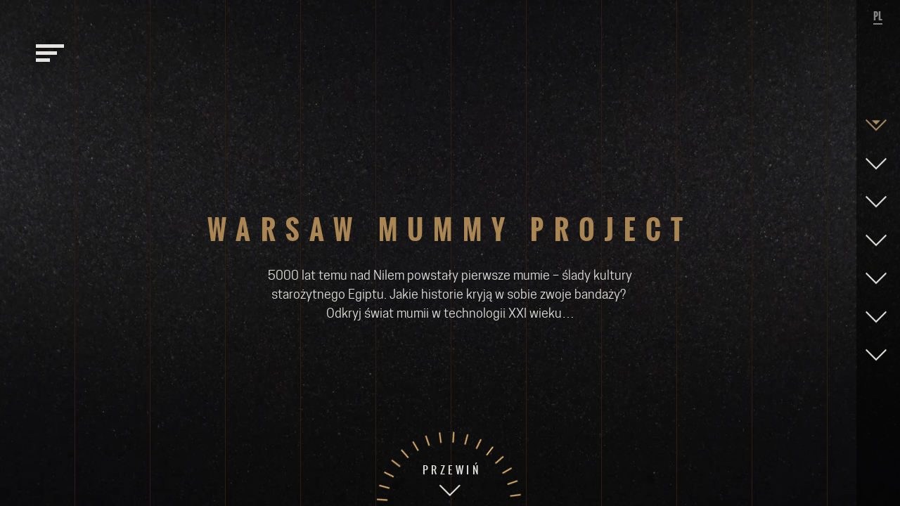

--- FILE ---
content_type: text/html
request_url: https://www.warsawmummyproject.com/
body_size: 7879
content:
<!doctype html>
<html class="no-js" lang="pl">
<head>
    <meta charset="utf-8">
    <meta http-equiv="x-ua-compatible" content="ie=edge">
    <title>WARSAW MUMMY PROJECT</title>
    <meta name="description" content="WARSAW MUMMY PROJECT">
    <meta name="viewport" content="width=device-width, initial-scale=1">
    <link rel="stylesheet" href="/assets/dist/css/base.css?v=0.6">
</head>
<body class="lang-pl">
<!--[if lt IE 8]>
<p class="browserupgrade">You are using an <strong>outdated</strong> browser. Please <a href="http://browsehappy.com/">upgrade
    your browser</a> to improve your experience.</p>
<![endif]-->

<div class="container">
    <section class="preloader visible">
    <div class="bg"></div>
</section>    <section class="start">
    <div class="bg">
        <div class="video" data-video-bg="/assets/videos/dust2.mp4"></div>
        <div class="part"></div>
<div class="part"></div>
<div class="part"></div>
<div class="part"></div>
<div class="part"></div>
<div class="part"></div>
<div class="part"></div>
<div class="part"></div>
<div class="part"></div>
<div class="part"></div>
<div class="part"></div>
<div class="part"></div>    </div>
    <article class="content">
        <h1>WARSAW MUMMY PROJECT</h1>

        <p>5000 lat temu nad Nilem powstały pierwsze mumie – ślady kultury<br>starożytnego Egiptu. Jakie historie kryją w sobie zwoje bandaży? <br>Odkryj świat mumii w technologii XXI wieku…</p><br>
    </article>
    <div class="cta">
        <ul>
    <li></li>
    <li></li>
    <li></li>
    <li></li>
    <li></li>
    <li></li>
    <li></li>
    <li></li>
    <li></li>
    <li></li>
    <li></li>
    <li></li>
    <li></li>
    <li></li>
    <li></li>
    <li></li>
    <li></li>
    <li></li>
    <li></li>
    <li></li>
    <li></li>
    <li></li>
    <li></li>
    <li></li>
    <li></li>
    <li></li>
    <li></li>
    <li></li>
    <li></li>
    <li></li>
    <li></li>
    <li></li>
    <li></li>
</ul>        <a class="next" data-goto="projekt">PRZEWIŃ</a>
    </div>
</section>    <section class="projekt">
    <div class="bg">
        <div class="part"></div>
<div class="part"></div>
<div class="part"></div>
<div class="part"></div>
<div class="part"></div>
<div class="part"></div>
<div class="part"></div>
<div class="part"></div>
<div class="part"></div>
<div class="part"></div>
<div class="part"></div>
<div class="part"></div>    </div>
    <article class="content">
        <h1><span>POZNAJ</span> <span>PROJEKT</span></h1>

        <p>Warsaw Mummy Project jest inicjatywą grupy archeologów i&nbsp;bioarcheologów z&nbsp;Uniwersytetu Warszawskiego. Ich celem jest wszechstronne zbadanie ludzkich i&nbsp;zwierzęcych mumii egipskich w&nbsp;Muzeum Narodowym w&nbsp;Warszawie.</p>
        <a data-open-overlay="#projekt-overlay" class="button-svg" >
            <svg class="svg" mlns="http://www.w3.org/2000/svg" height="64" width="253" >
                <rect class="shape" height="64" width="253">
                <div class="text">CZYTAJ WIĘCEJ</div>
            </svg>
        </a>
    </article>
</section>    <section class="mumie">
    <div class="bg">
        <div class="part"></div>
<div class="part"></div>
<div class="part"></div>
<div class="part"></div>
<div class="part"></div>
<div class="part"></div>
<div class="part"></div>
<div class="part"></div>
<div class="part"></div>
<div class="part"></div>
<div class="part"></div>
<div class="part"></div>    </div>
    <article class="content">
        <h1 class="only-mobile">MUMIE W&nbsp;LICZBACH</h1>
        <div class="block">
            <div class="digit" data-digit="8">0</div>
            <div class="text">
                <h5>MLN PSÓW</h5>

                <p>zostało zmumifikowanych w&nbsp;Anubionie</p>
            </div>
        </div>
        <div class="block">
            <div class="digit" data-digit="64">0</div>
            <div class="text">
                <h5>GROBOWCE</h5>

                <p>odkryto w&nbsp;Dolinie Królów</p>
            </div>
        </div>
        <div class="block">
            <div class="digit" data-digit="4">0</div>
            <div class="text">
                <h5>ORGANY</h5>

                <p>usuwano z ciała:<br>wątrobę, jelita, płuca i&nbsp;żołądek</p>
            </div>
        </div>
        <div class="block">
            <div class="digit" data-digit="3400">0</div>
            <div class="text">
                <h5>OKOŁO P.N.E.</h5>

                <p>starożytni Egipcjanie stworzyli pierwsze mumie</p>
            </div>
        </div>
        <div class="block">
            <div class="digit" data-digit="845">0</div>
            <div class="text">
                <h5>MKW LNU</h5>

                <p>zużyto przy zabezpieczeniu mumii Waha z Teb</p>
            </div>
        </div>
    </article>
</section>    <section class="badania">
    <div class="bg">
        <div class="video" data-video-bg="/assets/videos/skeleton.mp4"></div>
        <div class="part"></div>
<div class="part"></div>
<div class="part"></div>
<div class="part"></div>
<div class="part"></div>
<div class="part"></div>
<div class="part"></div>
<div class="part"></div>
<div class="part"></div>
<div class="part"></div>
<div class="part"></div>
<div class="part"></div>        <div class="text-cover"></div>
    </div>
    <article class="content">
        <h1><span>POZNAJ</span> <span>TECHNIKI</span> <span>BADAŃ</span></h1>

        <p>Badać, ale w&nbsp;jaki sposób? Jak dowiedzieć się więcej i&nbsp;odkryć prawdę? Badania zostały podzielone na dwa etapy: pierwszy - nieinwazyjny oraz drugi – laboratoryjny.</p>
        <a data-open-overlay="#badania-overlay" class="button-svg">
            <svg class="svg" mlns="http://www.w3.org/2000/svg" height="64" width="253">
                <rect class="shape" height="64" width="253">
                    <div class="text">CZYTAJ WIĘCEJ</div>
            </svg>
        </a>
    </article>
</section>    <section class="skaner">
    <div class="bg">
        <div class="part"></div>
<div class="part"></div>
<div class="part"></div>
<div class="part"></div>
<div class="part"></div>
<div class="part"></div>
<div class="part"></div>
<div class="part"></div>
<div class="part"></div>
<div class="part"></div>
<div class="part"></div>
<div class="part"></div>    </div>
    <article class="content">
        <div class="slider">
            <div class="item">
                <img src="/assets/dist/img/mummy-1.png" alt="" data-mask="/assets/dist/img/mummy-1-mask.png">
            </div>
            <!--            <div class="item">-->
            <!--                <img src="/assets/dist/img/mummy-2.png" alt="" data-mask="/assets/dist/img/mummy-2-mask.png">-->
            <!--            </div>-->
            <div class="item">
                <img src="/assets/dist/img/mummy-3.png" alt="" data-mask="/assets/dist/img/mummy-3-mask.png">
            </div>
            <div class="item">
                <img src="/assets/dist/img/mummy-5.png" alt="" data-mask="/assets/dist/img/mummy-5-mask.png">
            </div>
            <div class="item">
                <img src="/assets/dist/img/mummy-4.png" alt="" data-mask="/assets/dist/img/mummy-4-mask.png">
            </div>

        </div>
    </article>
    <div class="content-overlay"></div>
    <div class="cta">
        <ul>
    <li></li>
    <li></li>
    <li></li>
    <li></li>
    <li></li>
    <li></li>
    <li></li>
    <li></li>
    <li></li>
    <li></li>
    <li></li>
    <li></li>
    <li></li>
    <li></li>
    <li></li>
    <li></li>
    <li></li>
    <li></li>
    <li></li>
    <li></li>
    <li></li>
    <li></li>
    <li></li>
    <li></li>
    <li></li>
    <li></li>
    <li></li>
    <li></li>
    <li></li>
    <li></li>
    <li></li>
    <li></li>
    <li></li>
</ul>        <div class="message">
            <a class="next">KLIKNIJ</a>

            <h2>ZBADAJ MUMIE KOTÓW</h2>

            <p>Już dziś możesz poznać część naszych badań i&nbsp;obejrzeć, co kryją w&nbsp;sobie mumie. Wnętrza mumii obejrzysz dzięki wykonanym badaniom RTG.</p>
        </div>
    </div>
</section>    <section class="skaner skaner-human">
    <div class="bg">
        <div class="part"></div>
<div class="part"></div>
<div class="part"></div>
<div class="part"></div>
<div class="part"></div>
<div class="part"></div>
<div class="part"></div>
<div class="part"></div>
<div class="part"></div>
<div class="part"></div>
<div class="part"></div>
<div class="part"></div>    </div>
    <article class="content">
        <div class="slider">
            <div class="item">
                <img src="/assets/dist/img/mummy_human-1.png" alt="" data-mask="/assets/dist/img/mummy_human-1-mask.png">
            </div>
        </div>
    </article>
    <div class="content-overlay"></div>
    <div class="cta" style="position: relative;">
        <ul>
    <li></li>
    <li></li>
    <li></li>
    <li></li>
    <li></li>
    <li></li>
    <li></li>
    <li></li>
    <li></li>
    <li></li>
    <li></li>
    <li></li>
    <li></li>
    <li></li>
    <li></li>
    <li></li>
    <li></li>
    <li></li>
    <li></li>
    <li></li>
    <li></li>
    <li></li>
    <li></li>
    <li></li>
    <li></li>
    <li></li>
    <li></li>
    <li></li>
    <li></li>
    <li></li>
    <li></li>
    <li></li>
    <li></li>
</ul>        <div class="message">
            <a class="next">KLIKNIJ</a>

            <h2>ZBADAJ MUMIĘ DZIECKA</h2>

                    </div>
    </div>
</section>    <section class="zespol">
    <div class="bg">
        <div class="part"></div>
<div class="part"></div>
<div class="part"></div>
<div class="part"></div>
<div class="part"></div>
<div class="part"></div>
<div class="part"></div>
<div class="part"></div>
<div class="part"></div>
<div class="part"></div>
<div class="part"></div>
<div class="part"></div>    </div>
    <article class="content">
        <h1><span>POZNAJ</span> <span>ZESPÓŁ</span></h1>
        <div class="person" data-open-overlay="#team-marzena-overlay">
            <div class="img"><img src="/assets/dist/img/team-marzena.jpg" alt="MARZENA OŻAREK-SZILKE"></div>
            <h2>MARZENA<br>OŻAREK-SZILKE</h2>

            <p>archeolog Egiptu,<br>bioarcheolog i paleopatolog</p>
        </div>
        <div class="person" data-open-overlay="#team-kamila-overlay">
            <div class="img"><img src="/assets/dist/img/team-kamila.jpg" alt="KAMILA BRAULIŃSKA"></div>
            <h2>KAMILA<br>BRAULIŃSKA</h2>

            <p>archeolog Egiptu,<br>zoo-egiptolog</p>
        </div>
        <div class="person" data-open-overlay="#team-wojciech-overlay">
            <div class="img"><img src="/assets/dist/img/team-wojciech.jpg" alt="WOJCIECH EJSMOND"></div>
            <h2>WOJCIECH<br>EJSMOND</h2>

            <p>archeolog Egiptu</p>
        </div>
    </article>
</section>    <footer>
    <div class="brd">
        <ul class="partners">
            <li>WSPIERAJĄ NAS</li>
            <li><a href="https://www.affidea.pl/" target="_blank"></a></li>
            <li><a href="http://www3.gehealthcare.pl/" target="_blank"></a></li>
            <li><a href="http://grey.com/poland" target="_blank"></a></li>
            <li><a href="http://www.mnw.art.pl/" target="_blank"></a></li>
            <li><a href="http://www.uw.edu.pl/" target="_blank"></a></li>
            <li><a href="http://www.myevent.pl/" target="_blank"></a></li>
        </ul>
        <p>Patronem honorowym projektu Warsaw Mummy Project jest Jego Magnificencja Rektor Uniwersytetu Warszawskiego.</p>
        <p class="white">Zapraszamy do kontaktu. Postaramy się odpowiedzieć na wszystkie wiadomości:            <a href="mailto:info@warsawmummyproject.com">info@warsawmummyproject.com</a></p>
    </div>
</footer>
    <div id="langPanel" class="lang-panel">
    <a href="javascript:void(0)">PL</a>
    <ul class="lang-navigation">
                            <li><a href="/en">EN</a></li>
                            <li><a href="/it">IT</a></li>
            </ul>
</div>

<div class="right-panel">
    <ul class="right-navigation">
        <li class="current">
            <a data-goto="start"></a>
            <a class="clone"></a>
        </li>
        <li>
            <a data-goto="projekt"></a>
            <a class="clone"></a>
        </li>
        <li>
            <a data-goto="mumie"></a>
            <a class="clone"></a>
        </li>
        <li>
            <a data-goto="badania"></a>
            <a class="clone"></a>
        </li>
        <li>
            <a data-goto="skaner"></a>
            <a class="clone"></a>
        </li>
        <li>
            <a data-goto="skaner-human"></a>
            <a class="clone"></a>
        </li>
        <li>
            <a data-goto="zespol"></a>
            <a class="clone"></a>
        </li>
    </ul>
</div>
<div class="menu-icon"><a></a></div>
<nav role="navigation">
    <a class="logo" href="/"></a>
    <ul role="navigation" class="menu">
        <li class="current"><a data-goto="start">START</a></li>
        <li><a data-goto="projekt">POZNAJ PROJEKT</a></li>
        <li><a data-goto="mumie">MUMIE W&nbsp;LICZBACH</a></li>
        <li><a data-goto="badania">TECHNIKI BADAŃ</a></li>
        <li><a data-goto="skaner">SKANUJ MUMIE</a></li>
        <li><a data-goto="skaner-human">SKANUJ MUMIĘ DZIECKA</a></li>
        <li><a data-goto="zespol">O ZESPOLE</a></li>
        <li><a href="mailto:info@warsawmummyproject.com">KONTAKT</a></li>
    </ul>
    <footer>
        <ul class="social">
            <li class="blog"><a href="http://blog.warsawmummyproject.com/"
                                target="_blank">BLOG</a></li>
            <li><a href="https://web.facebook.com/warsawmummyproject/?ref=hl" target="_blank"><i
                        class="fa fa-facebook"></i></a></li>
            <li><a href="https://twitter.com/warsaw_mummy" target="_blank"><i class="fa fa-twitter"></i></a></li>
            <li><a href="https://plus.google.com/u/0/109841653423366081801" target="_blank"><i
                        class="fa fa-google-plus"></i></a></li>
        </ul>
    </footer>
    <a href="javascript:void(0)" class="close hamburger">
        <div class="hamburger__icon"></div>
    </a>
</nav>    <article class="overlay-content" id="projekt-overlay">
    <div class="scroll-container" data-scollbar>
        <div class="scrollbar">
            <div class="track">
                <div class="thumb">
                    <div class="end"></div>
                </div>
            </div>
        </div>
        <div class="viewport">
            <div class="overview">
                <h1>POZNAJ PROJEKT</h1>

                <div class="subtitle">
                    <div class="border"></div>
                </div>
                <div class="clearfix"></div>

                <p>Egipskie mumie są znakomitym źródłem wiedzy o&nbsp;cywilizacji znad Nilu, nie tylko jej władcach, ale i&nbsp;mieszkańcach. Stanowią nieskończone źródło informacji na temat tego, jak wyglądało prawdziwe życie w&nbsp;starożytnym Egipcie oraz kultura i&nbsp;wierzenia związane z&nbsp;pochówkiem. Mumie to również możliwość uzyskania odpowiedzi na najbardziej szczegółowe pytania dotyczące wieku, przyczyn śmierci, przebytych chorób, poziomu życia czy nawet poziomu stresu starożytnych Egipcjan. To wszystko dzięki zaawansowanym technikom badawczym.</p>
            </div>
        </div>
    </div>
    <a class="close"></a>
</article>
<article class="overlay-content" id="badania-overlay">
    <div class="scroll-container" data-scollbar>
        <div class="scrollbar">
            <div class="track">
                <div class="thumb">
                    <div class="end"></div>
                </div>
            </div>
        </div>
        <div class="viewport">
            <div class="overview">
                <h1>POZNAJ TECHNIKI BADAŃ</h1>
                <div class="clearfix"></div>

                <p>Etap pierwszy obejmuje tomografię komputerową, zdjęcia RTG, daktyloskopię i&nbsp;podoskopię oraz analizę makroskopową metod mumifikacji i&nbsp;stanu zachowania tkanek.</p><p>Drugi etap jest znacznie bardziej skomplikowany. W&nbsp;jego skład wchodzą badania laboratoryjne wymagające zastosowania technik inwazyjnych, niezbędnych do pobrania niewielkich ilości tkanek, m.in. za pomocą metod laparoskopowych. Badania te pozwolą dowiedzieć się, czy widoczne są ślady po różnych schorzeniach, np. nowotworach, urazach i&nbsp;złamaniach, chorobach metabolicznych i&nbsp;zakaźnych, naczyniowych i&nbsp;odpasożytniczych. Projekt obejmuje również współpracę z&nbsp;jednostką włoskich <i>Carabinieri</i> specjalizującą się w&nbsp;analizie daktyloskopijnej. Badanie to pozwoli ujawnić charakterystykę linii papilarnych ludności zamieszkującej Egipt przed tysiącami lat. Włosi pobiorą także odciski zmumifikowanych stóp w&nbsp;celu określenia dominującej aktywności przyżyciowej czy np. wad postawy.</p><p>Dzięki najnowocześniejszym technikom radiologicznym możliwe będzie również zidentyfikowanie przedmiotów ukrytych między bandażami, m.in. amuletów oraz elementów związanych ze zwyczajami pogrzebowymi.</p>            </div>
        </div>
    </div>
    <a class="close"></a>
</article>
<article class="overlay-content" id="team-wojciech-overlay">
    <div class="scroll-container" data-scollbar>
        <div class="scrollbar">
            <div class="track">
                <div class="thumb">
                    <div class="end"></div>
                </div>
            </div>
        </div>
        <div class="viewport">
            <div class="overview">
                <h1>Wojciech Ejsmond</h1>

                <div class="subtitle">
                    Archeolog Egiptu                    <div class="border"></div>
                </div>
                <div class="clearfix"></div>

                <p>Absolwent Instytutu Archeologii Uniwersytetu Warszawskiego, gdzie obronił rozprawę magisterską pt. „Świątynie egipskie w&nbsp;okresie predynastycznym i&nbsp;archaicznym” pod kierunkiem prof.&nbsp;Andrzeja Niwińskiego. Obecnie uczestnik interdyscyplinarnych studiów doktoranckich prowadzonych przez Ośrodek Badań nad Antykiem Europy Południowo-Wschodniej UW, gdzie przygotowuje rozprawę doktorską pod kierunkiem prof.&nbsp;Karola Myśliwca. Wielokrotnie wyróżniany, m.in. laureat stypendium Start, przyznawanego przez Fundację na Rzecz Nauki Polskiej dla wybitnych młodych badaczy. Od lat zaangażowany w&nbsp;działalność naukową. Obecnie kierownik badań archeologicznych w&nbsp;Gebelein (południowy Egipt). Uczestnik wykopalisk w&nbsp;Syrii, Turkmenistanie, Czarnogórze i&nbsp;we Włoszech. Autorem licznych artykułów związanych z&nbsp;archeologią Egiptu i&nbsp;Bliskiego Wschodu. Członek redakcji „Medżat – Studia Egiptologiczne” i&nbsp;zarządu Międzynarodowego Stowarzyszenia Studentów Egiptologii, a&nbsp;także Międzynarodowego Stowarzyszenia Egiptologów, Europejskiego Stowarzyszenia Archeologów i&nbsp;kilku kół naukowych działających na UW.&nbsp;Uczestnik licznych międzynarodowych konferencji. Często zapraszany na wykłady dla międzynarodowej publiczności wyników swoich badań w&nbsp;Gebelein.</p><p>Jako podróżnik zwiedził autostopem prawie cały Bliski Wschód i&nbsp;Azję Środkową. Owocem tych wyjazdów były wystawy zdjęć, wykłady i&nbsp;artykuły popularnonaukowe.</p>            </div>
        </div>
    </div>
    <a class="close"></a>
</article>
<article class="overlay-content" id="team-kamila-overlay">
    <div class="scroll-container" data-scollbar>
        <div class="scrollbar">
            <div class="track">
                <div class="thumb">
                    <div class="end"></div>
                </div>
            </div>
        </div>
        <div class="viewport">
            <div class="overview">
                <h1>Kamila Braulińska</h1>

                <div class="subtitle">
                    Archeolog, fotograf archeologiczny, specjalistka ds. turystyki                    <div class="border"></div>
                </div>
                <div class="clearfix"></div>

                <p>Obecnie na Wydziale Archeologii UW pisze doktorat na temat zwierząt w&nbsp;starożytnym Egipcie pod kierunkiem prof.&nbsp;dr. hab.&nbsp;Adama Łukaszewicza i&nbsp;studiuje egiptologię na Wydziale Orientalistycznym UW.&nbsp;Absolwentka Instytutu Archeologii Uniwersytetu Warszawskiego, gdzie obroniła pracę magisterską na temat psowatych w&nbsp;Egipcie. Interesuje się zoologią Egiptu i&nbsp;Afryki, zooarcheologią (pozostałościami zwierząt w&nbsp;postaci ich szkieletów odkrywanych podczas badań archeologicznych), mumiami zwierzęcymi, zoogeografią (rozmieszczeniem różnych gatunków zwierząt na świecie), osteologią (czyli nauką o&nbsp;kościach), psychologią zwierząt i&nbsp;ich zachowaniem, kynologią, a&nbsp;także antropologią fizyczną. W&nbsp;Egipcie Kamila spędziła łącznie ponad 6&nbsp;lat, pracując w&nbsp;misjach archeologicznych, prowadząc badania naukowe w&nbsp;muzeach i&nbsp;specjalistycznych bibliotekach, zwiedzając inne miejsca archeologiczne, często trudno dostępne. Wielokrotna stypendystka Ministerstwa Nauki i&nbsp;Szkolnictwa Wyższego oraz Narodowej Agencji Wymiany Akademickiej z&nbsp;puli stypendiów dla Centrum Archeologii Śródziemnomorskiej UW, które spędzała w&nbsp;całości w&nbsp;Egipcie. Mieszkała tam również indywidualnie, pracując naukowo, a&nbsp;jednocześnie próbując polepszyć los zwierząt, z&nbsp;którymi związała niemal całe swoje życie. Do tej pory zaadoptowała pięć bezdomnych psów – dwa z&nbsp;Polski, dwa z&nbsp;Egiptu i&nbsp;jednego z&nbsp;Cypru, gdzie mieszkała i&nbsp;pracowała m.in. jako wolontariuszka w&nbsp;schronisku.</p> <p>Uczestniczka badań archeologicznych w&nbsp;Deir el-Bahari (świątynia królowej Hatszepsut), Berenike (miasto i&nbsp;port hellenistyczny i&nbsp;rzymski), Dolinie Królów (grobowiec Ramzesa VI), Tell el-Retaba (twierdza nowopaństwowa i&nbsp;późniejsza osada), a&nbsp;także w&nbsp;innych miejscach świata. Prelegentka ponad 30&nbsp;konferencji naukowych, w&nbsp;większości międzynarodowych – w&nbsp;Anglii, Argentynie, Chorwacji, Czechach, Egipcie, Francji, Grecji, Hiszpanii, Peru, Polsce, Portugalii, RPA, Turcji i&nbsp;Włoszech. Autorka specjalistycznych artykułów. Uczestniczka wielu szkoleń i&nbsp;członkini kilku stowarzyszeń, takich jak International Association of Egyptologists czy International Council of Archaeozoology. Popularyzatorka archeologii, starożytnego Egiptu i&nbsp;wiedzy o&nbsp;zwierzętach.</p> <p>Obecnie, obok badań mumii zwierząt w&nbsp;Muzeum Narodowym w&nbsp;Warszawie, prowadzi projekt naukowy Polish Animal Mummy Project, aktualnie finansowany przez Narodowe Centrum Nauki (NCN) jako grant badawczy nr 2019/35/N/HS3/04438, pt. Egipskie mumie zwierzęce w&nbsp;Polsce. Badania nieinwazyjne i&nbsp;historyczne jako część Polish Animal Mummy Project.</p>            </div>
        </div>
    </div>
    <a class="close"></a>
</article>
<article class="overlay-content" id="team-marzena-overlay">
    <div class="scroll-container" data-scollbar>
        <div class="scrollbar">
            <div class="track">
                <div class="thumb">
                    <div class="end"></div>
                </div>
            </div>
        </div>
        <div class="viewport">
            <div class="overview">
                <h1>Marzena Ożarek-Szilke</h1>

                <div class="subtitle">
                    Archeolog Egiptu, bioarcheolog i&nbsp;paleopatolog, członek Polskiego Towarzystwa Antropologicznego                    <div class="border"></div>
                </div>
                <div class="clearfix"></div>

                <p>Ukończyła studia licencjackie i&nbsp;magisterskie w&nbsp;Instytucie Archeologii UW (specjalizacje: Antropologia fizyczna/Bioarcheologia, Archeologia starożytnego Egiptu, Egipt grecko-rzymski i&nbsp;kultura wschodu hellenistycznego), praca magisterska pt. „Współczesne techniki badań mumii egipskich” pod kierunkiem prof.&nbsp;dr. hab.&nbsp;Andrzeja Niwińskiego z&nbsp;Instytutu Archeologii UW.&nbsp;Obecnie jako absolwentka studium doktoranckiego na Wydziale Historycznym UW kończy pracę nad interdyscyplinarną rozprawą doktorską pt. „Warunki życia i&nbsp;stan zdrowotny mieszkańców Oazy Fajum w&nbsp;XI-XII w. na podstawie badań szkieletowych szczątków ludzkich z&nbsp;cmentarza A&nbsp;w&nbsp;Naqlun w&nbsp;Egipcie”, pod kierunkiem prof.&nbsp;dr. hab.&nbsp;Adama Łukaszewicza z&nbsp;Instytutu Archeologii UW oraz prof.&nbsp;dr&nbsp;hab.&nbsp;Marii Kaczmarek z&nbsp;Instytutu Antropologii na Wydziale Biologii Uniwersytetu Adama Mickiewicza w&nbsp;Poznaniu.</p><p>Zainteresowania badawcze: archeologia Egiptu, mumifikacja, antropologia fizyczna, w&nbsp;tym sądowa, paleopatologia, anatomia człowieka, tafonomia, historia medycyny oraz metody badań szczątków ludzkich. Naukową analizą zmumifikowanych, szkieletowych oraz ciałopalnych szczątków ludzkich zajmuje się nieprzerwanie od 2006&nbsp;roku. W&nbsp;trakcie tych lat współpracowała m.in. z&nbsp;Muzeum Narodowym w&nbsp;Szczecinie, Centrum Badania Autostrad IAUW oraz Centrum Archeologii Śródziemnomorskiej im. Kazimierza Michałowskiego w&nbsp;Warszawie. Przeprowadziła analizy antropologiczne kości ludzkich z&nbsp;kilkudziesięciu stanowisk w&nbsp;Polsce i&nbsp;za granicą. Od 2006&nbsp;roku jest członkinią misji archeologicznej Naqlun w&nbsp;Oazie Fajum w&nbsp;Egipcie, gdzie od 2009&nbsp;roku pełni funkcję głównego antropologa. Od 2015&nbsp;roku główny antropolog misji archeologicznej w&nbsp;Gebelein w&nbsp;Egipcie, w&nbsp;której poza wykonywaniem badań osteologicznych jest również współautorką nowej metody prospekcji antropologicznej z&nbsp;wykorzystaniem technik GIS.</p><p>Ukończyła liczne kursy i&nbsp;warsztaty antropologii fizycznej, anatomii i&nbsp;paleopatologii, prowadzone przez naukowców brytyjskich i&nbsp;polskich różnych dziedzin oraz kursy ratownictwa medycznego, pracy z&nbsp;kamerą i&nbsp;zarządzania kryzysowego. Uczestniczka licznych konferencji i&nbsp;warsztatów naukowych. Od 2002&nbsp;roku zajmuje się również popularyzacją nauki. Od 2010&nbsp;roku jest właścicielką firmy Vesperis zajmującej się analizami bioarcheologicznymi oraz edukacją dzieci i&nbsp;młodzieży.</p><p>Obecnie jest jedynym w&nbsp;Polsce antropologiem kompleksowo badającym mumie egipskie.</p>            </div>
        </div>
    </div>
    <a class="close"></a>
</article></div>
<!--<script src="/assets/dist/js/scripts.js?v=0.2"></script>-->
<script src="/assets/src/js/modernizr.js"></script>
<script src="/assets/src/js/plugins.js"></script>
<script src="/assets/src/js/app.js"></script>

    <script>
        (function (b, o, i, l, e, r) {
            b.GoogleAnalyticsObject = l;
            b[l] || (b[l] =
                function () {
                    (b[l].q = b[l].q || []).push(arguments)
                });
            b[l].l = +new Date;
            e = o.createElement(i);
            r = o.getElementsByTagName(i)[0];
            e.src = 'https://www.google-analytics.com/analytics.js';
            r.parentNode.insertBefore(e, r)
        }(window, document, 'script', 'ga'));
        ga('create', 'UA-71256112-1', 'auto');
        ga('send', 'pageview');
    </script>
</body>
</html>


--- FILE ---
content_type: text/css
request_url: https://www.warsawmummyproject.com/assets/dist/css/base.css?v=0.6
body_size: 13516
content:
@charset "UTF-8";
/*! normalize.css v3.0.3 | MIT License | github.com/necolas/normalize.css */html{font-family:sans-serif;-ms-text-size-adjust:100%;-webkit-text-size-adjust:100%}body{margin:0}article,aside,details,figcaption,figure,footer,header,main,menu,nav,section,summary{display:block}audio,canvas,progress,video{display:inline-block;vertical-align:baseline}audio:not([controls]){display:none;height:0}[hidden],template{display:none}a{background-color:transparent}a:active,a:hover{outline:0}abbr[title]{border-bottom:1px dotted}b,strong{font-weight:inherit;font-weight:bolder}dfn{font-style:italic}h1{font-size:2em;margin:.67em 0}mark{background-color:#ff0;color:#000}small{font-size:80%}sub,sup{font-size:75%;line-height:0;position:relative;vertical-align:baseline}sup{top:-.5em}sub{bottom:-.25em}img{border:0}svg:not(:root){overflow:hidden}figure{margin:1em 40px}hr{box-sizing:content-box;height:0;overflow:visible}pre{overflow:auto}code,kbd,pre,samp{font-family:monospace;font-size:1em}button,input,optgroup,select,textarea{color:inherit;font:inherit;margin:0}button{overflow:visible}button,select{text-transform:none}button,html input[type=button],input[type=reset],input[type=submit]{-webkit-appearance:button;cursor:pointer}button[disabled],html input[disabled]{cursor:default}button::-moz-focus-inner,input::-moz-focus-inner{border:0;padding:0}
/*!
 *  Font Awesome 4.5.0 by @davegandy - http://fontawesome.io - @fontawesome
 *  License - http://fontawesome.io/license (Font: SIL OFL 1.1, CSS: MIT License)
 */@font-face{font-family:FontAwesome;src:url(../../fonts/fontawesome-webfont.eot?v=4.5.0);src:url(../../fonts/fontawesome-webfont.eot?#iefix&v=4.5.0) format("embedded-opentype"),url(../../fonts/fontawesome-webfont.woff2?v=4.5.0) format("woff2"),url(../../fonts/fontawesome-webfont.woff?v=4.5.0) format("woff"),url(../../fonts/fontawesome-webfont.ttf?v=4.5.0) format("truetype"),url(../../fonts/fontawesome-webfont.svg?v=4.5.0#fontawesomeregular) format("svg");font-weight:400;font-style:normal}.fa{display:inline-block;font:normal normal normal 14px/1 FontAwesome;font-size:inherit;text-rendering:auto;-webkit-font-smoothing:antialiased;-moz-osx-font-smoothing:grayscale}.fa-lg{font-size:1.33333em;line-height:.75em;vertical-align:-15%}.fa-2x{font-size:2em}.fa-3x{font-size:3em}.fa-4x{font-size:4em}.fa-5x{font-size:5em}.fa-fw{width:1.28571em;text-align:center}.fa-ul{padding-left:0;margin-left:2.14286em;list-style-type:none}.fa-ul>li{position:relative}.fa-li{position:absolute;left:-2.14286em;width:2.14286em;top:.14286em;text-align:center}.fa-li.fa-lg{left:-1.85714em}.fa-border{padding:.2em .25em .15em;border:.08em solid #eee;border-radius:.1em}.fa-pull-left{float:left}.fa-pull-right{float:right}.fa.fa-pull-left{margin-right:.3em}.fa.fa-pull-right{margin-left:.3em}.pull-right{float:right}.pull-left{float:left}.fa.pull-left{margin-right:.3em}.fa.pull-right{margin-left:.3em}.fa-spin{-webkit-animation:a 2s infinite linear;animation:a 2s infinite linear}.fa-pulse{-webkit-animation:a 1s infinite steps(8);animation:a 1s infinite steps(8)}@-webkit-keyframes a{0%{-webkit-transform:rotate(0deg);transform:rotate(0deg)}to{-webkit-transform:rotate(359deg);transform:rotate(359deg)}}@keyframes a{0%{-webkit-transform:rotate(0deg);transform:rotate(0deg)}to{-webkit-transform:rotate(359deg);transform:rotate(359deg)}}.fa-rotate-90{filter:progid:DXImageTransform.Microsoft.BasicImage(rotation=1);-webkit-transform:rotate(90deg);-ms-transform:rotate(90deg);transform:rotate(90deg)}.fa-rotate-180{filter:progid:DXImageTransform.Microsoft.BasicImage(rotation=2);-webkit-transform:rotate(180deg);-ms-transform:rotate(180deg);transform:rotate(180deg)}.fa-rotate-270{filter:progid:DXImageTransform.Microsoft.BasicImage(rotation=3);-webkit-transform:rotate(270deg);-ms-transform:rotate(270deg);transform:rotate(270deg)}.fa-flip-horizontal{filter:progid:DXImageTransform.Microsoft.BasicImage(rotation=0);-webkit-transform:scaleX(-1);-ms-transform:scaleX(-1);transform:scaleX(-1)}.fa-flip-vertical{filter:progid:DXImageTransform.Microsoft.BasicImage(rotation=2);-webkit-transform:scaleY(-1);-ms-transform:scaleY(-1);transform:scaleY(-1)}:root .fa-flip-horizontal,:root .fa-flip-vertical,:root .fa-rotate-90,:root .fa-rotate-180,:root .fa-rotate-270{-webkit-filter:none;filter:none}.fa-stack{position:relative;display:inline-block;width:2em;height:2em;line-height:2em;vertical-align:middle}.fa-stack-1x,.fa-stack-2x{position:absolute;left:0;width:100%;text-align:center}.fa-stack-1x{line-height:inherit}.fa-stack-2x{font-size:2em}.fa-inverse{color:#fff}.fa-glass:before{content:""}.fa-music:before{content:""}.fa-search:before{content:""}.fa-envelope-o:before{content:""}.fa-heart:before{content:""}.fa-star:before{content:""}.fa-star-o:before{content:""}.fa-user:before{content:""}.fa-film:before{content:""}.fa-th-large:before{content:""}.fa-th:before{content:""}.fa-th-list:before{content:""}.fa-check:before{content:""}.fa-close:before,.fa-remove:before,.fa-times:before{content:""}.fa-search-plus:before{content:""}.fa-search-minus:before{content:""}.fa-power-off:before{content:""}.fa-signal:before{content:""}.fa-cog:before,.fa-gear:before{content:""}.fa-trash-o:before{content:""}.fa-home:before{content:""}.fa-file-o:before{content:""}.fa-clock-o:before{content:""}.fa-road:before{content:""}.fa-download:before{content:""}.fa-arrow-circle-o-down:before{content:""}.fa-arrow-circle-o-up:before{content:""}.fa-inbox:before{content:""}.fa-play-circle-o:before{content:""}.fa-repeat:before,.fa-rotate-right:before{content:""}.fa-refresh:before{content:""}.fa-list-alt:before{content:""}.fa-lock:before{content:""}.fa-flag:before{content:""}.fa-headphones:before{content:""}.fa-volume-off:before{content:""}.fa-volume-down:before{content:""}.fa-volume-up:before{content:""}.fa-qrcode:before{content:""}.fa-barcode:before{content:""}.fa-tag:before{content:""}.fa-tags:before{content:""}.fa-book:before{content:""}.fa-bookmark:before{content:""}.fa-print:before{content:""}.fa-camera:before{content:""}.fa-font:before{content:""}.fa-bold:before{content:""}.fa-italic:before{content:""}.fa-text-height:before{content:""}.fa-text-width:before{content:""}.fa-align-left:before{content:""}.fa-align-center:before{content:""}.fa-align-right:before{content:""}.fa-align-justify:before{content:""}.fa-list:before{content:""}.fa-dedent:before,.fa-outdent:before{content:""}.fa-indent:before{content:""}.fa-video-camera:before{content:""}.fa-image:before,.fa-photo:before,.fa-picture-o:before{content:""}.fa-pencil:before{content:""}.fa-map-marker:before{content:""}.fa-adjust:before{content:""}.fa-tint:before{content:""}.fa-edit:before,.fa-pencil-square-o:before{content:""}.fa-share-square-o:before{content:""}.fa-check-square-o:before{content:""}.fa-arrows:before{content:""}.fa-step-backward:before{content:""}.fa-fast-backward:before{content:""}.fa-backward:before{content:""}.fa-play:before{content:""}.fa-pause:before{content:""}.fa-stop:before{content:""}.fa-forward:before{content:""}.fa-fast-forward:before{content:""}.fa-step-forward:before{content:""}.fa-eject:before{content:""}.fa-chevron-left:before{content:""}.fa-chevron-right:before{content:""}.fa-plus-circle:before{content:""}.fa-minus-circle:before{content:""}.fa-times-circle:before{content:""}.fa-check-circle:before{content:""}.fa-question-circle:before{content:""}.fa-info-circle:before{content:""}.fa-crosshairs:before{content:""}.fa-times-circle-o:before{content:""}.fa-check-circle-o:before{content:""}.fa-ban:before{content:""}.fa-arrow-left:before{content:""}.fa-arrow-right:before{content:""}.fa-arrow-up:before{content:""}.fa-arrow-down:before{content:""}.fa-mail-forward:before,.fa-share:before{content:""}.fa-expand:before{content:""}.fa-compress:before{content:""}.fa-plus:before{content:""}.fa-minus:before{content:""}.fa-asterisk:before{content:""}.fa-exclamation-circle:before{content:""}.fa-gift:before{content:""}.fa-leaf:before{content:""}.fa-fire:before{content:""}.fa-eye:before{content:""}.fa-eye-slash:before{content:""}.fa-exclamation-triangle:before,.fa-warning:before{content:""}.fa-plane:before{content:""}.fa-calendar:before{content:""}.fa-random:before{content:""}.fa-comment:before{content:""}.fa-magnet:before{content:""}.fa-chevron-up:before{content:""}.fa-chevron-down:before{content:""}.fa-retweet:before{content:""}.fa-shopping-cart:before{content:""}.fa-folder:before{content:""}.fa-folder-open:before{content:""}.fa-arrows-v:before{content:""}.fa-arrows-h:before{content:""}.fa-bar-chart-o:before,.fa-bar-chart:before{content:""}.fa-twitter-square:before{content:""}.fa-facebook-square:before{content:""}.fa-camera-retro:before{content:""}.fa-key:before{content:""}.fa-cogs:before,.fa-gears:before{content:""}.fa-comments:before{content:""}.fa-thumbs-o-up:before{content:""}.fa-thumbs-o-down:before{content:""}.fa-star-half:before{content:""}.fa-heart-o:before{content:""}.fa-sign-out:before{content:""}.fa-linkedin-square:before{content:""}.fa-thumb-tack:before{content:""}.fa-external-link:before{content:""}.fa-sign-in:before{content:""}.fa-trophy:before{content:""}.fa-github-square:before{content:""}.fa-upload:before{content:""}.fa-lemon-o:before{content:""}.fa-phone:before{content:""}.fa-square-o:before{content:""}.fa-bookmark-o:before{content:""}.fa-phone-square:before{content:""}.fa-twitter:before{content:""}.fa-facebook-f:before,.fa-facebook:before{content:""}.fa-github:before{content:""}.fa-unlock:before{content:""}.fa-credit-card:before{content:""}.fa-feed:before,.fa-rss:before{content:""}.fa-hdd-o:before{content:""}.fa-bullhorn:before{content:""}.fa-bell:before{content:""}.fa-certificate:before{content:""}.fa-hand-o-right:before{content:""}.fa-hand-o-left:before{content:""}.fa-hand-o-up:before{content:""}.fa-hand-o-down:before{content:""}.fa-arrow-circle-left:before{content:""}.fa-arrow-circle-right:before{content:""}.fa-arrow-circle-up:before{content:""}.fa-arrow-circle-down:before{content:""}.fa-globe:before{content:""}.fa-wrench:before{content:""}.fa-tasks:before{content:""}.fa-filter:before{content:""}.fa-briefcase:before{content:""}.fa-arrows-alt:before{content:""}.fa-group:before,.fa-users:before{content:""}.fa-chain:before,.fa-link:before{content:""}.fa-cloud:before{content:""}.fa-flask:before{content:""}.fa-cut:before,.fa-scissors:before{content:""}.fa-copy:before,.fa-files-o:before{content:""}.fa-paperclip:before{content:""}.fa-floppy-o:before,.fa-save:before{content:""}.fa-square:before{content:""}.fa-bars:before,.fa-navicon:before,.fa-reorder:before{content:""}.fa-list-ul:before{content:""}.fa-list-ol:before{content:""}.fa-strikethrough:before{content:""}.fa-underline:before{content:""}.fa-table:before{content:""}.fa-magic:before{content:""}.fa-truck:before{content:""}.fa-pinterest:before{content:""}.fa-pinterest-square:before{content:""}.fa-google-plus-square:before{content:""}.fa-google-plus:before{content:""}.fa-money:before{content:""}.fa-caret-down:before{content:""}.fa-caret-up:before{content:""}.fa-caret-left:before{content:""}.fa-caret-right:before{content:""}.fa-columns:before{content:""}.fa-sort:before,.fa-unsorted:before{content:""}.fa-sort-desc:before,.fa-sort-down:before{content:""}.fa-sort-asc:before,.fa-sort-up:before{content:""}.fa-envelope:before{content:""}.fa-linkedin:before{content:""}.fa-rotate-left:before,.fa-undo:before{content:""}.fa-gavel:before,.fa-legal:before{content:""}.fa-dashboard:before,.fa-tachometer:before{content:""}.fa-comment-o:before{content:""}.fa-comments-o:before{content:""}.fa-bolt:before,.fa-flash:before{content:""}.fa-sitemap:before{content:""}.fa-umbrella:before{content:""}.fa-clipboard:before,.fa-paste:before{content:""}.fa-lightbulb-o:before{content:""}.fa-exchange:before{content:""}.fa-cloud-download:before{content:""}.fa-cloud-upload:before{content:""}.fa-user-md:before{content:""}.fa-stethoscope:before{content:""}.fa-suitcase:before{content:""}.fa-bell-o:before{content:""}.fa-coffee:before{content:""}.fa-cutlery:before{content:""}.fa-file-text-o:before{content:""}.fa-building-o:before{content:""}.fa-hospital-o:before{content:""}.fa-ambulance:before{content:""}.fa-medkit:before{content:""}.fa-fighter-jet:before{content:""}.fa-beer:before{content:""}.fa-h-square:before{content:""}.fa-plus-square:before{content:""}.fa-angle-double-left:before{content:""}.fa-angle-double-right:before{content:""}.fa-angle-double-up:before{content:""}.fa-angle-double-down:before{content:""}.fa-angle-left:before{content:""}.fa-angle-right:before{content:""}.fa-angle-up:before{content:""}.fa-angle-down:before{content:""}.fa-desktop:before{content:""}.fa-laptop:before{content:""}.fa-tablet:before{content:""}.fa-mobile-phone:before,.fa-mobile:before{content:""}.fa-circle-o:before{content:""}.fa-quote-left:before{content:""}.fa-quote-right:before{content:""}.fa-spinner:before{content:""}.fa-circle:before{content:""}.fa-mail-reply:before,.fa-reply:before{content:""}.fa-github-alt:before{content:""}.fa-folder-o:before{content:""}.fa-folder-open-o:before{content:""}.fa-smile-o:before{content:""}.fa-frown-o:before{content:""}.fa-meh-o:before{content:""}.fa-gamepad:before{content:""}.fa-keyboard-o:before{content:""}.fa-flag-o:before{content:""}.fa-flag-checkered:before{content:""}.fa-terminal:before{content:""}.fa-code:before{content:""}.fa-mail-reply-all:before,.fa-reply-all:before{content:""}.fa-star-half-empty:before,.fa-star-half-full:before,.fa-star-half-o:before{content:""}.fa-location-arrow:before{content:""}.fa-crop:before{content:""}.fa-code-fork:before{content:""}.fa-chain-broken:before,.fa-unlink:before{content:""}.fa-question:before{content:""}.fa-info:before{content:""}.fa-exclamation:before{content:""}.fa-superscript:before{content:""}.fa-subscript:before{content:""}.fa-eraser:before{content:""}.fa-puzzle-piece:before{content:""}.fa-microphone:before{content:""}.fa-microphone-slash:before{content:""}.fa-shield:before{content:""}.fa-calendar-o:before{content:""}.fa-fire-extinguisher:before{content:""}.fa-rocket:before{content:""}.fa-maxcdn:before{content:""}.fa-chevron-circle-left:before{content:""}.fa-chevron-circle-right:before{content:""}.fa-chevron-circle-up:before{content:""}.fa-chevron-circle-down:before{content:""}.fa-html5:before{content:""}.fa-css3:before{content:""}.fa-anchor:before{content:""}.fa-unlock-alt:before{content:""}.fa-bullseye:before{content:""}.fa-ellipsis-h:before{content:""}.fa-ellipsis-v:before{content:""}.fa-rss-square:before{content:""}.fa-play-circle:before{content:""}.fa-ticket:before{content:""}.fa-minus-square:before{content:""}.fa-minus-square-o:before{content:""}.fa-level-up:before{content:""}.fa-level-down:before{content:""}.fa-check-square:before{content:""}.fa-pencil-square:before{content:""}.fa-external-link-square:before{content:""}.fa-share-square:before{content:""}.fa-compass:before{content:""}.fa-caret-square-o-down:before,.fa-toggle-down:before{content:""}.fa-caret-square-o-up:before,.fa-toggle-up:before{content:""}.fa-caret-square-o-right:before,.fa-toggle-right:before{content:""}.fa-eur:before,.fa-euro:before{content:""}.fa-gbp:before{content:""}.fa-dollar:before,.fa-usd:before{content:""}.fa-inr:before,.fa-rupee:before{content:""}.fa-cny:before,.fa-jpy:before,.fa-rmb:before,.fa-yen:before{content:""}.fa-rouble:before,.fa-rub:before,.fa-ruble:before{content:""}.fa-krw:before,.fa-won:before{content:""}.fa-bitcoin:before,.fa-btc:before{content:""}.fa-file:before{content:""}.fa-file-text:before{content:""}.fa-sort-alpha-asc:before{content:""}.fa-sort-alpha-desc:before{content:""}.fa-sort-amount-asc:before{content:""}.fa-sort-amount-desc:before{content:""}.fa-sort-numeric-asc:before{content:""}.fa-sort-numeric-desc:before{content:""}.fa-thumbs-up:before{content:""}.fa-thumbs-down:before{content:""}.fa-youtube-square:before{content:""}.fa-youtube:before{content:""}.fa-xing:before{content:""}.fa-xing-square:before{content:""}.fa-youtube-play:before{content:""}.fa-dropbox:before{content:""}.fa-stack-overflow:before{content:""}.fa-instagram:before{content:""}.fa-flickr:before{content:""}.fa-adn:before{content:""}.fa-bitbucket:before{content:""}.fa-bitbucket-square:before{content:""}.fa-tumblr:before{content:""}.fa-tumblr-square:before{content:""}.fa-long-arrow-down:before{content:""}.fa-long-arrow-up:before{content:""}.fa-long-arrow-left:before{content:""}.fa-long-arrow-right:before{content:""}.fa-apple:before{content:""}.fa-windows:before{content:""}.fa-android:before{content:""}.fa-linux:before{content:""}.fa-dribbble:before{content:""}.fa-skype:before{content:""}.fa-foursquare:before{content:""}.fa-trello:before{content:""}.fa-female:before{content:""}.fa-male:before{content:""}.fa-gittip:before,.fa-gratipay:before{content:""}.fa-sun-o:before{content:""}.fa-moon-o:before{content:""}.fa-archive:before{content:""}.fa-bug:before{content:""}.fa-vk:before{content:""}.fa-weibo:before{content:""}.fa-renren:before{content:""}.fa-pagelines:before{content:""}.fa-stack-exchange:before{content:""}.fa-arrow-circle-o-right:before{content:""}.fa-arrow-circle-o-left:before{content:""}.fa-caret-square-o-left:before,.fa-toggle-left:before{content:""}.fa-dot-circle-o:before{content:""}.fa-wheelchair:before{content:""}.fa-vimeo-square:before{content:""}.fa-try:before,.fa-turkish-lira:before{content:""}.fa-plus-square-o:before{content:""}.fa-space-shuttle:before{content:""}.fa-slack:before{content:""}.fa-envelope-square:before{content:""}.fa-wordpress:before{content:""}.fa-openid:before{content:""}.fa-bank:before,.fa-institution:before,.fa-university:before{content:""}.fa-graduation-cap:before,.fa-mortar-board:before{content:""}.fa-yahoo:before{content:""}.fa-google:before{content:""}.fa-reddit:before{content:""}.fa-reddit-square:before{content:""}.fa-stumbleupon-circle:before{content:""}.fa-stumbleupon:before{content:""}.fa-delicious:before{content:""}.fa-digg:before{content:""}.fa-pied-piper:before{content:""}.fa-pied-piper-alt:before{content:""}.fa-drupal:before{content:""}.fa-joomla:before{content:""}.fa-language:before{content:""}.fa-fax:before{content:""}.fa-building:before{content:""}.fa-child:before{content:""}.fa-paw:before{content:""}.fa-spoon:before{content:""}.fa-cube:before{content:""}.fa-cubes:before{content:""}.fa-behance:before{content:""}.fa-behance-square:before{content:""}.fa-steam:before{content:""}.fa-steam-square:before{content:""}.fa-recycle:before{content:""}.fa-automobile:before,.fa-car:before{content:""}.fa-cab:before,.fa-taxi:before{content:""}.fa-tree:before{content:""}.fa-spotify:before{content:""}.fa-deviantart:before{content:""}.fa-soundcloud:before{content:""}.fa-database:before{content:""}.fa-file-pdf-o:before{content:""}.fa-file-word-o:before{content:""}.fa-file-excel-o:before{content:""}.fa-file-powerpoint-o:before{content:""}.fa-file-image-o:before,.fa-file-photo-o:before,.fa-file-picture-o:before{content:""}.fa-file-archive-o:before,.fa-file-zip-o:before{content:""}.fa-file-audio-o:before,.fa-file-sound-o:before{content:""}.fa-file-movie-o:before,.fa-file-video-o:before{content:""}.fa-file-code-o:before{content:""}.fa-vine:before{content:""}.fa-codepen:before{content:""}.fa-jsfiddle:before{content:""}.fa-life-bouy:before,.fa-life-buoy:before,.fa-life-ring:before,.fa-life-saver:before,.fa-support:before{content:""}.fa-circle-o-notch:before{content:""}.fa-ra:before,.fa-rebel:before{content:""}.fa-empire:before,.fa-ge:before{content:""}.fa-git-square:before{content:""}.fa-git:before{content:""}.fa-hacker-news:before,.fa-y-combinator-square:before,.fa-yc-square:before{content:""}.fa-tencent-weibo:before{content:""}.fa-qq:before{content:""}.fa-wechat:before,.fa-weixin:before{content:""}.fa-paper-plane:before,.fa-send:before{content:""}.fa-paper-plane-o:before,.fa-send-o:before{content:""}.fa-history:before{content:""}.fa-circle-thin:before{content:""}.fa-header:before{content:""}.fa-paragraph:before{content:""}.fa-sliders:before{content:""}.fa-share-alt:before{content:""}.fa-share-alt-square:before{content:""}.fa-bomb:before{content:""}.fa-futbol-o:before,.fa-soccer-ball-o:before{content:""}.fa-tty:before{content:""}.fa-binoculars:before{content:""}.fa-plug:before{content:""}.fa-slideshare:before{content:""}.fa-twitch:before{content:""}.fa-yelp:before{content:""}.fa-newspaper-o:before{content:""}.fa-wifi:before{content:""}.fa-calculator:before{content:""}.fa-paypal:before{content:""}.fa-google-wallet:before{content:""}.fa-cc-visa:before{content:""}.fa-cc-mastercard:before{content:""}.fa-cc-discover:before{content:""}.fa-cc-amex:before{content:""}.fa-cc-paypal:before{content:""}.fa-cc-stripe:before{content:""}.fa-bell-slash:before{content:""}.fa-bell-slash-o:before{content:""}.fa-trash:before{content:""}.fa-copyright:before{content:""}.fa-at:before{content:""}.fa-eyedropper:before{content:""}.fa-paint-brush:before{content:""}.fa-birthday-cake:before{content:""}.fa-area-chart:before{content:""}.fa-pie-chart:before{content:""}.fa-line-chart:before{content:""}.fa-lastfm:before{content:""}.fa-lastfm-square:before{content:""}.fa-toggle-off:before{content:""}.fa-toggle-on:before{content:""}.fa-bicycle:before{content:""}.fa-bus:before{content:""}.fa-ioxhost:before{content:""}.fa-angellist:before{content:""}.fa-cc:before{content:""}.fa-ils:before,.fa-shekel:before,.fa-sheqel:before{content:""}.fa-meanpath:before{content:""}.fa-buysellads:before{content:""}.fa-connectdevelop:before{content:""}.fa-dashcube:before{content:""}.fa-forumbee:before{content:""}.fa-leanpub:before{content:""}.fa-sellsy:before{content:""}.fa-shirtsinbulk:before{content:""}.fa-simplybuilt:before{content:""}.fa-skyatlas:before{content:""}.fa-cart-plus:before{content:""}.fa-cart-arrow-down:before{content:""}.fa-diamond:before{content:""}.fa-ship:before{content:""}.fa-user-secret:before{content:""}.fa-motorcycle:before{content:""}.fa-street-view:before{content:""}.fa-heartbeat:before{content:""}.fa-venus:before{content:""}.fa-mars:before{content:""}.fa-mercury:before{content:""}.fa-intersex:before,.fa-transgender:before{content:""}.fa-transgender-alt:before{content:""}.fa-venus-double:before{content:""}.fa-mars-double:before{content:""}.fa-venus-mars:before{content:""}.fa-mars-stroke:before{content:""}.fa-mars-stroke-v:before{content:""}.fa-mars-stroke-h:before{content:""}.fa-neuter:before{content:""}.fa-genderless:before{content:""}.fa-facebook-official:before{content:""}.fa-pinterest-p:before{content:""}.fa-whatsapp:before{content:""}.fa-server:before{content:""}.fa-user-plus:before{content:""}.fa-user-times:before{content:""}.fa-bed:before,.fa-hotel:before{content:""}.fa-viacoin:before{content:""}.fa-train:before{content:""}.fa-subway:before{content:""}.fa-medium:before{content:""}.fa-y-combinator:before,.fa-yc:before{content:""}.fa-optin-monster:before{content:""}.fa-opencart:before{content:""}.fa-expeditedssl:before{content:""}.fa-battery-4:before,.fa-battery-full:before{content:""}.fa-battery-3:before,.fa-battery-three-quarters:before{content:""}.fa-battery-2:before,.fa-battery-half:before{content:""}.fa-battery-1:before,.fa-battery-quarter:before{content:""}.fa-battery-0:before,.fa-battery-empty:before{content:""}.fa-mouse-pointer:before{content:""}.fa-i-cursor:before{content:""}.fa-object-group:before{content:""}.fa-object-ungroup:before{content:""}.fa-sticky-note:before{content:""}.fa-sticky-note-o:before{content:""}.fa-cc-jcb:before{content:""}.fa-cc-diners-club:before{content:""}.fa-clone:before{content:""}.fa-balance-scale:before{content:""}.fa-hourglass-o:before{content:""}.fa-hourglass-1:before,.fa-hourglass-start:before{content:""}.fa-hourglass-2:before,.fa-hourglass-half:before{content:""}.fa-hourglass-3:before,.fa-hourglass-end:before{content:""}.fa-hourglass:before{content:""}.fa-hand-grab-o:before,.fa-hand-rock-o:before{content:""}.fa-hand-paper-o:before,.fa-hand-stop-o:before{content:""}.fa-hand-scissors-o:before{content:""}.fa-hand-lizard-o:before{content:""}.fa-hand-spock-o:before{content:""}.fa-hand-pointer-o:before{content:""}.fa-hand-peace-o:before{content:""}.fa-trademark:before{content:""}.fa-registered:before{content:""}.fa-creative-commons:before{content:""}.fa-gg:before{content:""}.fa-gg-circle:before{content:""}.fa-tripadvisor:before{content:""}.fa-odnoklassniki:before{content:""}.fa-odnoklassniki-square:before{content:""}.fa-get-pocket:before{content:""}.fa-wikipedia-w:before{content:""}.fa-safari:before{content:""}.fa-chrome:before{content:""}.fa-firefox:before{content:""}.fa-opera:before{content:""}.fa-internet-explorer:before{content:""}.fa-television:before,.fa-tv:before{content:""}.fa-contao:before{content:""}.fa-500px:before{content:""}.fa-amazon:before{content:""}.fa-calendar-plus-o:before{content:""}.fa-calendar-minus-o:before{content:""}.fa-calendar-times-o:before{content:""}.fa-calendar-check-o:before{content:""}.fa-industry:before{content:""}.fa-map-pin:before{content:""}.fa-map-signs:before{content:""}.fa-map-o:before{content:""}.fa-map:before{content:""}.fa-commenting:before{content:""}.fa-commenting-o:before{content:""}.fa-houzz:before{content:""}.fa-vimeo:before{content:""}.fa-black-tie:before{content:""}.fa-fonticons:before{content:""}.fa-reddit-alien:before{content:""}.fa-edge:before{content:""}.fa-credit-card-alt:before{content:""}.fa-codiepie:before{content:""}.fa-modx:before{content:""}.fa-fort-awesome:before{content:""}.fa-usb:before{content:""}.fa-product-hunt:before{content:""}.fa-mixcloud:before{content:""}.fa-scribd:before{content:""}.fa-pause-circle:before{content:""}.fa-pause-circle-o:before{content:""}.fa-stop-circle:before{content:""}.fa-stop-circle-o:before{content:""}.fa-shopping-bag:before{content:""}.fa-shopping-basket:before{content:""}.fa-hashtag:before{content:""}.fa-bluetooth:before{content:""}.fa-bluetooth-b:before{content:""}.fa-percent:before{content:""}.slick-slider{box-sizing:border-box;-webkit-touch-callout:none;-webkit-user-select:none;-moz-user-select:none;-ms-user-select:none;user-select:none;-ms-touch-action:pan-y;touch-action:pan-y;-webkit-tap-highlight-color:transparent}.slick-list,.slick-slider{position:relative;display:block}.slick-list{overflow:hidden;margin:0;padding:0}.slick-list:focus{outline:none}.slick-list.dragging{cursor:pointer;cursor:hand}.slick-slider .slick-list,.slick-slider .slick-track{-webkit-transform:translateZ(0);-ms-transform:translateZ(0);transform:translateZ(0)}.slick-track{position:relative;left:0;top:0;display:block}.slick-track:after,.slick-track:before{content:"";display:table}.slick-track:after{clear:both}.slick-loading .slick-track{visibility:hidden}.slick-slide{float:left;height:100%;min-height:1px;display:none}[dir=rtl] .slick-slide{float:right}.slick-slide img{display:block}.slick-slide.slick-loading img{display:none}.slick-slide.dragging img{pointer-events:none}.slick-initialized .slick-slide{display:block}.slick-loading .slick-slide{visibility:hidden}.slick-vertical .slick-slide{display:block;height:auto;border:1px solid transparent}.slick-arrow.slick-hidden{display:none}@font-face{font-family:cooper_hewittbook;src:url(../../fonts/cooperhewitt-book-webfont.eot);src:url(../../fonts/cooperhewitt-book-webfont.eot?#iefix) format("embedded-opentype"),url(../../fonts/cooperhewitt-book-webfont.woff2) format("woff2"),url(../../fonts/cooperhewitt-book-webfont.woff) format("woff"),url(../../fonts/cooperhewitt-book-webfont.ttf) format("truetype"),url(../../fonts/cooperhewitt-book-webfont.svg#cooper_hewittbook) format("svg");font-weight:400;font-style:normal}@font-face{font-family:cooper_hewittsemibold;src:url(../../fonts/cooperhewitt-semibold-webfont.eot);src:url(../../fonts/cooperhewitt-semibold-webfont.eot?#iefix) format("embedded-opentype"),url(../../fonts/cooperhewitt-semibold-webfont.woff2) format("woff2"),url(../../fonts/cooperhewitt-semibold-webfont.woff) format("woff"),url(../../fonts/cooperhewitt-semibold-webfont.ttf) format("truetype"),url(../../fonts/cooperhewitt-semibold-webfont.svg#cooper_hewittsemibold) format("svg");font-weight:400;font-style:normal}@font-face{font-family:cooper_hewittbook_italic;src:url(../../fonts/cooperhewitt-bookitalic-webfont.eot);src:url(../../fonts/cooperhewitt-bookitalic-webfont.eot?#iefix) format("embedded-opentype"),url(../../fonts/cooperhewitt-bookitalic-webfont.woff2) format("woff2"),url(../../fonts/cooperhewitt-bookitalic-webfont.woff) format("woff"),url(../../fonts/cooperhewitt-bookitalic-webfont.ttf) format("truetype"),url(../../fonts/cooperhewitt-bookitalic-webfont.svg#cooper_hewittbook_italic) format("svg");font-weight:400;font-style:normal}@font-face{font-family:oswaldregular;src:url(../../fonts/oswald/oswald-regular-webfont.eot);src:url(../../fonts/oswald/oswald-regular-webfont.eot?#iefix) format("embedded-opentype"),url(../../fonts/oswald/oswald-regular-webfont.woff2) format("woff2"),url(../../fonts/oswald/oswald-regular-webfont.woff) format("woff"),url(../../fonts/oswald/oswald-regular-webfont.ttf) format("truetype");font-weight:400;font-style:normal}@font-face{font-family:oswaldlight;src:url(../../fonts/oswald/oswald-light-webfont.eot);src:url(../../fonts/oswald/oswald-light-webfont.eot?#iefix) format("embedded-opentype"),url(../../fonts/oswald/oswald-light-webfont.woff2) format("woff2"),url(../../fonts/oswald/oswald-light-webfont.woff) format("woff"),url(../../fonts/oswald/oswald-light-webfont.ttf) format("truetype");font-weight:400;font-style:normal}@font-face{font-family:oswaldbold;src:url(../../fonts/oswald/oswald-bold-webfont.eot);src:url(../../fonts/oswald/oswald-bold-webfont.eot?#iefix) format("embedded-opentype"),url(../../fonts/oswald/oswald-bold-webfont.woff2) format("woff2"),url(../../fonts/oswald/oswald-bold-webfont.woff) format("woff"),url(../../fonts/oswald/oswald-bold-webfont.ttf) format("truetype");font-weight:400;font-style:normal}.oswald-light,.overlay-content .subtitle,nav footer ul li.blog a,nav ul.menu li a,section.mumie .content .block .digit,section.skaner .cta .next{font-family:oswaldlight,sans-serif}.oswald,body,section.start .cta .next{font-family:oswaldregular,sans-serif}.button,.button-svg .text,.container>footer ul li:first-child,.lang-panel,.oswald-bold,.overlay-content h1,nav footer ul li.blog a.active,nav ul.menu li.current a,nav ul.menu li:hover a,section.badania .content h1,section.mumie .content .block .text h5,section.mumie .content h1,section.projekt .content h1,section.skaner .cta h2,section.start .content h1,section.zespol .content .person h2,section.zespol .content h1{font-family:oswaldbold,sans-serif}.container>footer p,.cooper-book,.overlay-content p,p,section.skaner .cta p,section.zespol .content .person p{font-family:cooper_hewittbook,sans-serif;font-weight:400}.cooper-book-italic,p i{font-family:cooper_hewittbook_italic,sans-serif;font-weight:400;font-style:normal}.container>footer p.white a,.container>footer p b,.cooper-bold,.overlay-content p b,section.mumie .content .block .text p{font-family:cooper_hewittsemibold,sans-serif;font-weight:400}@-webkit-keyframes b{to{-webkit-transform:rotate(1turn);transform:rotate(1turn)}}@keyframes b{to{-webkit-transform:rotate(1turn);transform:rotate(1turn)}}@-webkit-keyframes c{to{background:#e0b270}}@keyframes c{to{background:#e0b270}}@-webkit-keyframes d{0%{opacity:0;-webkit-transform:translateY(-1.25rem);transform:translateY(-1.25rem)}35%{opacity:.35}35%,to{-webkit-transform:translate(0);transform:translate(0)}to{opacity:1}}@keyframes d{0%{opacity:0;-webkit-transform:translateY(-1.25rem);transform:translateY(-1.25rem)}35%{opacity:.35}35%,to{-webkit-transform:translate(0);transform:translate(0)}to{opacity:1}}@-webkit-keyframes e{0%{opacity:0;-webkit-transform:translateY(.625rem);transform:translateY(.625rem)}35%{opacity:.35}35%,to{-webkit-transform:translate(0);transform:translate(0)}to{opacity:1}}@keyframes e{0%{opacity:0;-webkit-transform:translateY(.625rem);transform:translateY(.625rem)}35%{opacity:.35}35%,to{-webkit-transform:translate(0);transform:translate(0)}to{opacity:1}}@-webkit-keyframes f{to{background:transparent}}@keyframes f{to{background:transparent}}@-webkit-keyframes g{0%{-webkit-transform:rotate(-90deg) translate(250%);transform:rotate(-90deg) translate(250%)}to{-webkit-transform:rotate(-90deg) translate(0);transform:rotate(-90deg) translate(0)}}@keyframes g{0%{-webkit-transform:rotate(-90deg) translate(250%);transform:rotate(-90deg) translate(250%)}to{-webkit-transform:rotate(-90deg) translate(0);transform:rotate(-90deg) translate(0)}}@-webkit-keyframes h{0%{-webkit-transform:rotate(-90deg) translate(-250%);transform:rotate(-90deg) translate(-250%)}to{-webkit-transform:rotate(-90deg) translate(0);transform:rotate(-90deg) translate(0)}}@keyframes h{0%{-webkit-transform:rotate(-90deg) translate(-250%);transform:rotate(-90deg) translate(-250%)}to{-webkit-transform:rotate(-90deg) translate(0);transform:rotate(-90deg) translate(0)}}@-webkit-keyframes i{0%{-webkit-transform:rotate(-90deg) translate(300%);transform:rotate(-90deg) translate(300%)}to{-webkit-transform:rotate(-90deg) translate(0);transform:rotate(-90deg) translate(0)}}@keyframes i{0%{-webkit-transform:rotate(-90deg) translate(300%);transform:rotate(-90deg) translate(300%)}to{-webkit-transform:rotate(-90deg) translate(0);transform:rotate(-90deg) translate(0)}}@-webkit-keyframes j{0%{-webkit-transform:rotate(-90deg) translate(-300%);transform:rotate(-90deg) translate(-300%)}to{-webkit-transform:rotate(-90deg) translate(0);transform:rotate(-90deg) translate(0)}}@keyframes j{0%{-webkit-transform:rotate(-90deg) translate(-300%);transform:rotate(-90deg) translate(-300%)}to{-webkit-transform:rotate(-90deg) translate(0);transform:rotate(-90deg) translate(0)}}@-webkit-keyframes k{0%{-webkit-transform:translateY(100%);transform:translateY(100%)}to{-webkit-transform:translate(0);transform:translate(0)}}@keyframes k{0%{-webkit-transform:translateY(100%);transform:translateY(100%)}to{-webkit-transform:translate(0);transform:translate(0)}}@-webkit-keyframes l{0%{-webkit-transform:translate(0);transform:translate(0)}to{-webkit-transform:translateY(100%);transform:translateY(100%)}}@keyframes l{0%{-webkit-transform:translate(0);transform:translate(0)}to{-webkit-transform:translateY(100%);transform:translateY(100%)}}@-webkit-keyframes m{0%{opacity:0}to{opacity:1}}@keyframes m{0%{opacity:0}to{opacity:1}}@-webkit-keyframes n{0%{opacity:0;-webkit-transform:scale(1.3);transform:scale(1.3)}35%{opacity:.35}35%,to{-webkit-transform:scale(1);transform:scale(1)}to{opacity:1}}@keyframes n{0%{opacity:0;-webkit-transform:scale(1.3);transform:scale(1.3)}35%{opacity:.35}35%,to{-webkit-transform:scale(1);transform:scale(1)}to{opacity:1}}@-webkit-keyframes o{0%{opacity:0;-webkit-transform:translateY(20%);transform:translateY(20%)}35%{opacity:.35}35%,to{-webkit-transform:translateY(0);transform:translateY(0)}to{opacity:1}}@keyframes o{0%{opacity:0;-webkit-transform:translateY(20%);transform:translateY(20%)}35%{opacity:.35}35%,to{-webkit-transform:translateY(0);transform:translateY(0)}to{opacity:1}}.hamburger{display:block;width:50px;height:50px;position:fixed;top:0;left:0;z-index:7;padding:0;box-sizing:border-box;-webkit-tap-highlight-color:transparent;-ms-touch-action:manipulation;touch-action:manipulation}.hamburger__icon{position:relative;margin-top:23px}.hamburger__icon,.hamburger__icon:after,.hamburger__icon:before{display:block;width:40px;height:5px;background-color:#fff;transition-property:background-color,-webkit-transform;transition-property:background-color,transform;transition-property:background-color,transform,-webkit-transform;transition-duration:.4s}.hamburger__icon:after,.hamburger__icon:before{position:absolute;content:""}.hamburger__icon:before{top:-10px}.hamburger__icon:after{top:10px}.hamburger.active .hamburger__icon{background-color:transparent}.hamburger.active .hamburger__icon:after,.hamburger.active .hamburger__icon:before{background-color:#000}.hamburger.active .hamburger__icon:before{-webkit-transform:translateY(10px) rotate(45deg);-ms-transform:translateY(10px) rotate(45deg);transform:translateY(10px) rotate(45deg)}.hamburger.active .hamburger__icon:after{-webkit-transform:translateY(-10px) rotate(-45deg);-ms-transform:translateY(-10px) rotate(-45deg);transform:translateY(-10px) rotate(-45deg)}.clearfix{zoom:1}.clearfix:after,.clearfix:before{content:"";display:table}.clearfix:after{clear:both}*,:after,:before{box-sizing:border-box}html,html a{-webkit-font-smoothing:antialiased;text-shadow:1px 1px 1px rgba(0,0,0,.004)}.browserupgrade{margin:.2em 0;background:#ccc;color:#000;padding:.2em 0}html{color:#e5e4e1;font-size:1rem;line-height:1.4}body,html{height:100%}body{background:#000}a{text-decoration:none;cursor:pointer}ul{margin:0;padding:0}ul,ul li{list-style:none}ul li{display:block}h1,h2,h3,h4,h5{margin:0;padding:0}.hide{display:none}.button{font-size:1.125rem;color:#e5e4e1;letter-spacing:.125rem;border-top:2px solid #ab8755;padding:.5625rem 1.1875rem .6875rem}.button:hover{border:2px solid #ab8755;color:#ab8755;padding:.5625rem 1.0625rem}.button-svg{display:inline-block;position:relative}.button-svg,.button-svg .shape,.button-svg .svg{width:253px;height:64px}.button-svg .shape{stroke-dasharray:253px 382px;stroke-dashoffset:0;stroke-width:6px;fill:transparent;stroke:#ab8755;border-bottom:5px solid #000;transition:stroke-width .6s,stroke-dashoffset .6s,stroke-dasharray .6s}.button-svg .text{font-size:1.125rem;color:#e5e4e1;padding:.5625rem 1.0625rem;top:50%;position:absolute;-webkit-transform:translateY(-50%);-ms-transform:translateY(-50%);transform:translateY(-50%);letter-spacing:.375rem;transition:all .6s ease-out}.button-svg .text:after{background-position:-197px -325px;opacity:0;transition:all .6s ease-out}.button-svg .text:after,.button-svg .text:before{content:"";background-image:url(../img/sprites.png);width:37px;height:12px;position:absolute;top:50%;right:-23px;-webkit-transform:translateY(-50%);-ms-transform:translateY(-50%);transform:translateY(-50%)}.button-svg .text:before{background-position:-140px -325px}.button-svg:hover .shape{stroke-width:6px;stroke-dashoffset:0;stroke-dasharray:634px}.button-svg:hover .text{color:#ab8755}.button-svg:hover .text:after{opacity:1}.container,section{position:absolute;left:0;right:0;top:0;bottom:0;width:100%;height:100%;overflow:hidden;-webkit-backface-visibility:hidden;backface-visibility:hidden}section{-webkit-transform:translateY(-100%);-ms-transform:translateY(-100%);transform:translateY(-100%);z-index:1}section.visible{-webkit-transform:translate(0);-ms-transform:translate(0);transform:translate(0);z-index:2}section.animated{z-index:3}section .bg{z-index:0}section .bg,section .content .bg{position:absolute;left:0;right:0;top:0;bottom:0;width:100%;height:100%}section .content .bg{z-index:1}.lang-panel{position:fixed;top:1.25rem;right:0;width:5.1875rem;z-index:4;text-align:center;font-size:1.125rem;color:#fff}.lang-panel a{opacity:.5;display:inline-block;color:#fff;margin-bottom:.1875rem}.lang-panel>a{border-bottom:2px solid #fff}.lang-panel .lang-navigation{height:0;overflow:hidden;transition:all .2s ease-in-out}.lang-panel.active>a{opacity:1}.lang-panel.active .lang-navigation{height:100px}.right-panel{position:absolute;top:0;bottom:0;right:0;width:5.1875rem;background:rgba(0,0,0,.5);z-index:3}.right-navigation{position:absolute;right:1.5625rem;-webkit-backface-visibility:hidden;backface-visibility:hidden;top:50%;-webkit-transform:translateY(-50%);-ms-transform:translateY(-50%);transform:translateY(-50%)}.right-navigation li{position:relative;margin-bottom:3.125rem}.right-navigation li a{display:block;background-image:url(../img/sprites.png);background-position:-249px -257px;width:30px;height:17px;cursor:pointer}.right-navigation li a.clone{position:absolute;display:none;top:0}.right-navigation li.current a,.right-navigation li a:hover{background-image:url(../img/sprites.png);background-position:-299px -257px;width:30px;height:17px}.cta{position:absolute;-webkit-backface-visibility:hidden;backface-visibility:hidden;-webkit-transform-style:preserve-3d;transform-style:preserve-3d}.cta ul li{background:#372e1f}.menu-icon{position:absolute;left:25px;top:40px;background-image:url(../img/sprites.png);background-position:-357px -65px;width:96px;height:81px;z-index:3}.menu-icon a{display:block;width:40px;height:25px;margin-top:23px;margin-left:26px;cursor:pointer}nav{position:absolute;left:0;top:0;bottom:0;width:33%;min-width:326px;max-width:640px;background:hsla(35,64%,66%,.85);-webkit-backface-visibility:hidden;backface-visibility:hidden;transition:all .25s ease-out;opacity:0;pointer-events:none}nav.open{opacity:1;z-index:3;pointer-events:auto}nav .logo{position:absolute;display:block;background-image:url(../img/sprites.png);background-position:0 0;width:108px;height:237px;top:3.5625rem;right:7%}nav ul.menu{position:absolute;right:14%;top:50%;-webkit-backface-visibility:hidden;backface-visibility:hidden;-webkit-transform:translateY(-30%);-ms-transform:translateY(-30%);transform:translateY(-30%)}nav ul.menu li{text-align:right;margin-bottom:1rem}nav ul.menu li a{white-space:nowrap;font-size:1.875rem;color:#080502;letter-spacing:.3125rem}nav ul.menu li.current a,nav ul.menu li:hover a{letter-spacing:.41875rem}nav footer{position:absolute;bottom:3.375rem;left:11%;right:14%}nav footer ul li{float:left;display:inline-block;margin-right:.4375rem;margin-top:.375rem}nav footer ul li a{display:inline-block;width:30px;height:30px;background:rgba(0,0,0,.8);color:#ab8755;text-align:center;border-radius:15px;font-size:17px;padding-top:.1875rem}nav footer ul li.blog{float:right;margin:.625rem 0 0}nav footer ul li.blog a{width:auto;height:auto;background:none;font-size:1.875rem;color:#080502;letter-spacing:.3125rem;line-height:1.875rem;padding:0;margin:0 .625rem 0 0;text-align:right}nav .close{position:absolute;top:51px;left:49px}.preloader{z-index:6}.preloader .bg{background:#000 url(../img/preloader-logo.png) no-repeat center center}p{color:#e5e4e1;font-size:1.5rem;line-height:1.5}section .bg .part{position:absolute;top:0;bottom:0;width:8.33333%;-webkit-backface-visibility:hidden;backface-visibility:hidden;border-right:1px solid #251f15;z-index:2}section.start .cta{width:16.875rem;height:16.875rem;left:50%;bottom:-7.9375rem;-webkit-transform:translateX(-50%);-ms-transform:translateX(-50%);transform:translateX(-50%);margin-top:-.9375rem}section.start .cta ul{position:absolute;left:0;right:0;top:0;bottom:0;-webkit-transform-origin:center center;-ms-transform-origin:center center;transform-origin:center center}section.start .cta ul li{position:absolute;display:block;width:2px;height:15px;top:48%;left:50%;-webkit-backface-visibility:hidden;backface-visibility:hidden;visibility:hidden}section.start .cta ul li:first-child{-webkit-transform:rotate(90deg) translateY(7.9375rem);-ms-transform:rotate(90deg) translateY(7.9375rem);transform:rotate(90deg) translateY(7.9375rem)}section.start .cta ul li:nth-child(2){-webkit-transform:rotate(101.25deg) translateY(7.9375rem);-ms-transform:rotate(101.25deg) translateY(7.9375rem);transform:rotate(101.25deg) translateY(7.9375rem)}section.start .cta ul li:nth-child(3){-webkit-transform:rotate(112.5deg) translateY(7.9375rem);-ms-transform:rotate(112.5deg) translateY(7.9375rem);transform:rotate(112.5deg) translateY(7.9375rem)}section.start .cta ul li:nth-child(4){-webkit-transform:rotate(123.75deg) translateY(7.9375rem);-ms-transform:rotate(123.75deg) translateY(7.9375rem);transform:rotate(123.75deg) translateY(7.9375rem)}section.start .cta ul li:nth-child(5){-webkit-transform:rotate(135deg) translateY(7.9375rem);-ms-transform:rotate(135deg) translateY(7.9375rem);transform:rotate(135deg) translateY(7.9375rem)}section.start .cta ul li:nth-child(6){-webkit-transform:rotate(146.25deg) translateY(7.9375rem);-ms-transform:rotate(146.25deg) translateY(7.9375rem);transform:rotate(146.25deg) translateY(7.9375rem)}section.start .cta ul li:nth-child(7){-webkit-transform:rotate(157.5deg) translateY(7.9375rem);-ms-transform:rotate(157.5deg) translateY(7.9375rem);transform:rotate(157.5deg) translateY(7.9375rem)}section.start .cta ul li:nth-child(8){-webkit-transform:rotate(168.75deg) translateY(7.9375rem);-ms-transform:rotate(168.75deg) translateY(7.9375rem);transform:rotate(168.75deg) translateY(7.9375rem)}section.start .cta ul li:nth-child(9){-webkit-transform:rotate(180deg) translateY(7.9375rem);-ms-transform:rotate(180deg) translateY(7.9375rem);transform:rotate(180deg) translateY(7.9375rem)}section.start .cta ul li:nth-child(10){-webkit-transform:rotate(191.25deg) translateY(7.9375rem);-ms-transform:rotate(191.25deg) translateY(7.9375rem);transform:rotate(191.25deg) translateY(7.9375rem)}section.start .cta ul li:nth-child(11){-webkit-transform:rotate(202.5deg) translateY(7.9375rem);-ms-transform:rotate(202.5deg) translateY(7.9375rem);transform:rotate(202.5deg) translateY(7.9375rem)}section.start .cta ul li:nth-child(12){-webkit-transform:rotate(213.75deg) translateY(7.9375rem);-ms-transform:rotate(213.75deg) translateY(7.9375rem);transform:rotate(213.75deg) translateY(7.9375rem)}section.start .cta ul li:nth-child(13){-webkit-transform:rotate(225deg) translateY(7.9375rem);-ms-transform:rotate(225deg) translateY(7.9375rem);transform:rotate(225deg) translateY(7.9375rem)}section.start .cta ul li:nth-child(14){-webkit-transform:rotate(236.25deg) translateY(7.9375rem);-ms-transform:rotate(236.25deg) translateY(7.9375rem);transform:rotate(236.25deg) translateY(7.9375rem)}section.start .cta ul li:nth-child(15){-webkit-transform:rotate(247.5deg) translateY(7.9375rem);-ms-transform:rotate(247.5deg) translateY(7.9375rem);transform:rotate(247.5deg) translateY(7.9375rem)}section.start .cta ul li:nth-child(16){-webkit-transform:rotate(258.75deg) translateY(7.9375rem);-ms-transform:rotate(258.75deg) translateY(7.9375rem);transform:rotate(258.75deg) translateY(7.9375rem)}section.start .cta ul li:nth-child(17){-webkit-transform:rotate(270deg) translateY(7.9375rem);-ms-transform:rotate(270deg) translateY(7.9375rem);transform:rotate(270deg) translateY(7.9375rem)}section.start .cta ul li:nth-child(18){-webkit-transform:rotate(281.25deg) translateY(7.9375rem);-ms-transform:rotate(281.25deg) translateY(7.9375rem);transform:rotate(281.25deg) translateY(7.9375rem)}section.start .cta ul li:nth-child(19){-webkit-transform:rotate(292.5deg) translateY(7.9375rem);-ms-transform:rotate(292.5deg) translateY(7.9375rem);transform:rotate(292.5deg) translateY(7.9375rem)}section.start .cta ul li:nth-child(20){-webkit-transform:rotate(303.75deg) translateY(7.9375rem);-ms-transform:rotate(303.75deg) translateY(7.9375rem);transform:rotate(303.75deg) translateY(7.9375rem)}section.start .cta ul li:nth-child(21){-webkit-transform:rotate(315deg) translateY(7.9375rem);-ms-transform:rotate(315deg) translateY(7.9375rem);transform:rotate(315deg) translateY(7.9375rem)}section.start .cta ul li:nth-child(22){-webkit-transform:rotate(326.25deg) translateY(7.9375rem);-ms-transform:rotate(326.25deg) translateY(7.9375rem);transform:rotate(326.25deg) translateY(7.9375rem)}section.start .cta ul li:nth-child(23),section.start .cta ul li:nth-child(24){-webkit-transform:rotate(337.5deg) translateY(7.9375rem);-ms-transform:rotate(337.5deg) translateY(7.9375rem);transform:rotate(337.5deg) translateY(7.9375rem)}section.start .cta ul li:nth-child(25){-webkit-transform:rotate(348.75deg) translateY(7.9375rem);-ms-transform:rotate(348.75deg) translateY(7.9375rem);transform:rotate(348.75deg) translateY(7.9375rem)}section.start .cta ul li:nth-child(26){-webkit-transform:rotate(1turn) translateY(7.9375rem);-ms-transform:rotate(1turn) translateY(7.9375rem);transform:rotate(1turn) translateY(7.9375rem)}section.start .cta ul li:nth-child(27){-webkit-transform:rotate(11.25deg) translateY(7.9375rem);-ms-transform:rotate(11.25deg) translateY(7.9375rem);transform:rotate(11.25deg) translateY(7.9375rem)}section.start .cta ul li:nth-child(28){-webkit-transform:rotate(22.5deg) translateY(7.9375rem);-ms-transform:rotate(22.5deg) translateY(7.9375rem);transform:rotate(22.5deg) translateY(7.9375rem)}section.start .cta ul li:nth-child(29){-webkit-transform:rotate(33.75deg) translateY(7.9375rem);-ms-transform:rotate(33.75deg) translateY(7.9375rem);transform:rotate(33.75deg) translateY(7.9375rem)}section.start .cta ul li:nth-child(30){-webkit-transform:rotate(45deg) translateY(7.9375rem);-ms-transform:rotate(45deg) translateY(7.9375rem);transform:rotate(45deg) translateY(7.9375rem)}section.start .cta ul li:nth-child(31){-webkit-transform:rotate(56.25deg) translateY(7.9375rem);-ms-transform:rotate(56.25deg) translateY(7.9375rem);transform:rotate(56.25deg) translateY(7.9375rem)}section.start .cta ul li:nth-child(32){-webkit-transform:rotate(67.5deg) translateY(7.9375rem);-ms-transform:rotate(67.5deg) translateY(7.9375rem);transform:rotate(67.5deg) translateY(7.9375rem)}section.start .cta ul li:nth-child(33){-webkit-transform:rotate(78.75deg) translateY(7.9375rem);-ms-transform:rotate(78.75deg) translateY(7.9375rem);transform:rotate(78.75deg) translateY(7.9375rem)}section.start .cta ul li.visible{visibility:visible}section.start .cta .next{top:3.75rem;font-size:1.25rem;color:#e5e4e1;letter-spacing:.375rem;padding-left:.375rem;padding-bottom:2.25rem;opacity:0;transition:opacity .6s}section.start .cta .next,section.start .cta .next:after{position:absolute;left:50%;-webkit-transform:translateX(-50%);-ms-transform:translateX(-50%);transform:translateX(-50%)}section.start .cta .next:after{content:"";background-image:url(../img/sprites.png);background-position:-249px -257px;width:30px;height:17px;bottom:0;transition:all .25s ease-out}section.start .cta .next:hover{cursor:pointer}section.start .cta .next:hover:after{-webkit-transform:translate(-50%,.4375rem);-ms-transform:translate(-50%,.4375rem);transform:translate(-50%,.4375rem)}section.start .content{position:absolute;width:100%;top:42%;text-align:center}section.start .content h1{font-size:3.125rem;color:#ab8755;letter-spacing:1.1875rem;opacity:0}section.start .content p{margin:1.9375rem 0 0;opacity:0}section.start.visible{-webkit-animation:f 1.5s linear;animation:f 1.5s linear;animation-iteration-count:1;animation-fill-mode:forwards}section.start.visible,section.start.visible .cta ul li{-webkit-animation-iteration-count:1;-webkit-animation-fill-mode:forwards}section.start.visible .cta ul li{-webkit-animation:c 1s linear;animation:c 1s linear;animation-iteration-count:1;animation-fill-mode:forwards}section.start.visible .cta.rendered ul{-webkit-animation:b 8s linear infinite;animation:b 8s linear infinite}section.start.visible .cta a{opacity:1}section.start.visible .content h1{-webkit-animation:d 1.5s linear;animation:d 1.5s linear;-webkit-animation-fill-mode:forwards;animation-fill-mode:forwards}section.start.visible .content p{-webkit-animation:e 1.5s linear;animation:e 1.5s linear;-webkit-animation-fill-mode:forwards;animation-fill-mode:forwards}section.projekt .bg .part{background:#000 url(../img/bg-projekt.jpg) no-repeat left bottom;-webkit-transform:translateY(-100%);-ms-transform:translateY(-100%);transform:translateY(-100%);transition:all .4s ease-in}section.projekt .bg .part:nth-child(2){background-position:-160px bottom;left:8.33333%;transition-delay:.1s}section.projekt .bg .part:nth-child(3){background-position:-320px bottom;left:16.66667%;transition-delay:.2s}section.projekt .bg .part:nth-child(4){background-position:-480px bottom;left:25%;transition-delay:.3s}section.projekt .bg .part:nth-child(5){background-position:-640px bottom;left:33.33333%;transition-delay:.4s}section.projekt .bg .part:nth-child(6){background-position:-800px bottom;left:41.66667%;transition-delay:.5s}section.projekt .bg .part:nth-child(7){background-position:-960px bottom;left:58.33333%;transition-delay:.6s}section.projekt .bg .part:nth-child(8){background:#000;left:58.33333%;transition-delay:.7s}section.projekt .bg .part:nth-child(9){background:#000;left:66.66667%;transition-delay:.8s}section.projekt .bg .part:nth-child(10){background:#000;left:75%;transition-delay:.9s}section.projekt .bg .part:nth-child(11){background:#000;left:83.33333%;transition-delay:1s}section.projekt .bg .part:nth-child(12){background:#000;left:91.66667%;transition-delay:1.1s}section.projekt .content{position:absolute;top:25%;left:58.5%;right:10%}section.projekt .content p{opacity:0}section.projekt .content h1{color:#ab8755;font-size:3.125rem;letter-spacing:.875rem}section.projekt .content h1 span{position:absolute}section.projekt .content h1 span:first-child{top:43%;left:-20%;-webkit-transform:rotate(-90deg) translate(200%);-ms-transform:rotate(-90deg) translate(200%);transform:rotate(-90deg) translate(200%);-webkit-transform-origin:left top;-ms-transform-origin:left top;transform-origin:left top}section.projekt .content h1 span:nth-child(2){bottom:12%;right:12%;-webkit-transform:rotate(-90deg) translate(-200%);-ms-transform:rotate(-90deg) translate(-200%);transform:rotate(-90deg) translate(-200%);-webkit-transform-origin:right bottom;-ms-transform-origin:right bottom;transform-origin:right bottom}section.projekt .content .button,section.projekt .content .button-svg{display:inline-block;margin-top:1.25rem;opacity:0}section.projekt.visible{-webkit-animation:f 1.1s linear;animation:f 1.1s linear;-webkit-animation-iteration-count:1;animation-iteration-count:1;-webkit-animation-fill-mode:forwards;animation-fill-mode:forwards}section.projekt.visible .bg .part{-webkit-transform:translate(0);-ms-transform:translate(0);transform:translate(0)}section.projekt.visible .content p{-webkit-animation:e .5s linear;animation:e .5s linear;-webkit-animation-fill-mode:forwards;animation-fill-mode:forwards;-webkit-animation-delay:.6s;animation-delay:.6s}section.projekt.visible .content h1 span:first-child{-webkit-animation:g .4s linear;animation:g .4s linear;-webkit-animation-iteration-count:1;animation-iteration-count:1;-webkit-animation-fill-mode:forwards;animation-fill-mode:forwards;-webkit-animation-delay:.4s;animation-delay:.4s}section.projekt.visible .content h1 span:nth-child(2){-webkit-animation:h .4s linear;animation:h .4s linear;-webkit-animation-iteration-count:1;animation-iteration-count:1;-webkit-animation-fill-mode:forwards;animation-fill-mode:forwards;-webkit-animation-delay:.7s;animation-delay:.7s}section.projekt.visible .button,section.projekt.visible .button-svg{-webkit-animation:m .6s linear;animation:m .6s linear;-webkit-animation-fill-mode:forwards;animation-fill-mode:forwards;-webkit-animation-delay:.7s;animation-delay:.7s}section.mumie .content{width:100%;height:100%;position:absolute;top:0;right:0;left:0;bottom:0}section.mumie .content .block{position:absolute;background-position:center center;background-repeat:no-repeat;background-size:cover;opacity:0}section.mumie .content .block .digit{position:absolute;left:50%;top:50%;color:#aa8c63;text-align:center;-webkit-transform:translate(-50%,-54%);-ms-transform:translate(-50%,-54%);transform:translate(-50%,-54%);line-height:1}section.mumie .content .block .text{position:absolute;left:50%;top:50%;color:#e5e4e1;text-align:center;-webkit-transform:translate(-50%,-50%);-ms-transform:translate(-50%,-50%);transform:translate(-50%,-50%)}section.mumie .content .block .text h5{font-size:5rem;white-space:nowrap;opacity:.95}section.mumie .content .block .text p{font-size:1.5rem;margin:.625rem 0 0;line-height:1.2;opacity:.95}section.mumie .content .block:nth-child(2){background-image:url(../img/bg-block-1.jpg)}section.mumie .content .block:nth-child(3){background-image:url(../img/bg-block-2.jpg)}section.mumie .content .block:nth-child(3) .digit{color:rgba(0,0,0,.6)}section.mumie .content .block:nth-child(4){background-image:url(../img/bg-block-3.jpg)}section.mumie .content .block:nth-child(5){background-image:url(../img/bg-block-4.jpg)}section.mumie .content .block:nth-child(6){background-image:url(../img/bg-block-5.jpg)}section.mumie .content .block:nth-child(6) .digit{color:rgba(0,0,0,.6)}section.mumie.visible{-webkit-animation:f 3.75s linear;animation:f 3.75s linear;-webkit-animation-iteration-count:1;animation-iteration-count:1;-webkit-animation-fill-mode:forwards;animation-fill-mode:forwards}section.badania .bg .part{background:#000 url(../img/bg-skeletor.jpg) no-repeat center center;-webkit-transform:translateY(-100%);-ms-transform:translateY(-100%);transform:translateY(-100%);transition:-webkit-transform .4s ease-in;transition:transform .4s ease-in;transition:transform .4s ease-in,-webkit-transform .4s ease-in}section.badania .bg .part:nth-child(2){background-position:-160px center;left:8.33333%;transition-delay:.1s}section.badania .bg .part:nth-child(3){background-position:-320px center;left:16.66667%;transition-delay:.2s}section.badania .bg .part:nth-child(4){background-position:-480px center;left:25%;transition-delay:.3s}section.badania .bg .part:nth-child(5){background-position:-640px center;left:33.33333%;transition-delay:.4s}section.badania .bg .part:nth-child(6){background-position:-800px center;left:41.66667%;transition-delay:.5s}section.badania .bg .part:nth-child(7){background-position:-960px center;left:50%;transition-delay:.6s}section.badania .bg .part:nth-child(8){background-position:-1120px center;left:58.33333%;transition-delay:.7s}section.badania .bg .part:nth-child(9){background-position:-1280px center;left:66.66667%;transition-delay:.8s}section.badania .bg .part:nth-child(10){background-position:-1440px center;left:75%;transition-delay:.9s}section.badania .bg .part:nth-child(11){background-position:-1600px center;left:83.33333%;transition-delay:1s}section.badania .bg .part:nth-child(12){background-position:-1760px center;left:91.66667%;transition-delay:1.1s}section.badania .bg .part.played{background:transparent;transition-delay:0s!important}section.badania .bg .text-cover{position:absolute;top:0;bottom:0;left:51%;right:0;background:rgba(0,0,0,.8);z-index:2;opacity:0}section.badania .content{position:absolute;top:38%;left:58.5%;right:10%}section.badania .content p{opacity:0}section.badania .content h1{color:#ab8755;font-size:3.125rem;letter-spacing:.875rem}section.badania .content h1 span{position:absolute}section.badania .content h1 span:first-child{top:98%;left:-18%}section.badania .content h1 span:first-child,section.badania .content h1 span:nth-child(2){-webkit-transform:rotate(-90deg) translate(300%);-ms-transform:rotate(-90deg) translate(300%);transform:rotate(-90deg) translate(300%);-webkit-transform-origin:left top;-ms-transform-origin:left top;transform-origin:left top}section.badania .content h1 span:nth-child(2){top:0;left:7%}section.badania .content h1 span:nth-child(3){bottom:-71%;left:87%;-webkit-transform:rotate(-90deg) translate(-300%);-ms-transform:rotate(-90deg) translate(-300%);transform:rotate(-90deg) translate(-300%);-webkit-transform-origin:left top;-ms-transform-origin:left top;transform-origin:left top}section.badania .content .button,section.badania .content .button-svg{display:inline-block;margin-top:1.25rem;opacity:0}section.badania.visible{-webkit-animation:f 1.3s linear;animation:f 1.3s linear;-webkit-animation-iteration-count:1;animation-iteration-count:1;-webkit-animation-fill-mode:forwards;animation-fill-mode:forwards}section.badania.visible .bg .part{-webkit-transform:translate(0);-ms-transform:translate(0);transform:translate(0)}section.badania.visible .text-cover{-webkit-animation:m .6s linear;animation:m .6s linear;-webkit-animation-iteration-count:1;animation-iteration-count:1;-webkit-animation-fill-mode:forwards;animation-fill-mode:forwards}section.badania.visible .content p{-webkit-animation:e .6s linear;animation:e .6s linear;-webkit-animation-fill-mode:forwards;animation-fill-mode:forwards;-webkit-animation-delay:.7s;animation-delay:.7s}section.badania.visible .content h1 span:first-child{-webkit-animation-delay:.6s!important;animation-delay:.6s!important}section.badania.visible .content h1 span:first-child,section.badania.visible .content h1 span:nth-child(2){-webkit-animation:i .4s linear;animation:i .4s linear;-webkit-animation-iteration-count:1;animation-iteration-count:1;-webkit-animation-fill-mode:forwards;animation-fill-mode:forwards}section.badania.visible .content h1 span:nth-child(2){-webkit-animation-delay:.7s;animation-delay:.7s}section.badania.visible .content h1 span:nth-child(3){-webkit-animation:j .4s linear;animation:j .4s linear;-webkit-animation-iteration-count:1;animation-iteration-count:1;-webkit-animation-fill-mode:forwards;animation-fill-mode:forwards;-webkit-animation-delay:1s;animation-delay:1s}section.badania.visible .button,section.badania.visible .button-svg{-webkit-animation:m .6s linear;animation:m .6s linear;-webkit-animation-fill-mode:forwards;animation-fill-mode:forwards;-webkit-animation-delay:.7s;animation-delay:.7s}section.skaner .bg{background:#000;opacity:0;transition:all 1s ease-out}section.skaner .content{position:absolute;left:0;right:0;top:0;bottom:0;width:100%;height:100%;opacity:0;transition:all 1s ease-out}section.skaner .content .slider{height:100%}section.skaner .content .slider .item{width:66.666%;opacity:.4}section.skaner .content .slider .item.slick-current{opacity:1}section.skaner .content .slider .item img{max-height:100%;margin:0 auto;max-width:100%}section.skaner .content .slider .arrow{display:block;position:absolute;top:50%;-webkit-transform:translateY(-50%);-ms-transform:translateY(-50%);transform:translateY(-50%);z-index:2}section.skaner .content .slider .arrow.slider-prev{left:10.3%;background-image:url(../img/sprites.png);background-position:-357px -166px;width:57px;height:114px}section.skaner .content .slider .arrow.slider-next{background-image:url(../img/sprites.png);background-position:-434px -166px;width:57px;height:114px;right:10.3%}section.skaner .cta{width:25rem;height:25rem;left:50%;top:50%;-webkit-transform:translate(-50%,-50%);-ms-transform:translate(-50%,-50%);transform:translate(-50%,-50%);border-radius:50%;z-index:3;cursor:pointer}section.skaner .cta ul{position:absolute;left:0;right:0;top:0;bottom:0;-webkit-transform-origin:center center;-ms-transform-origin:center center;transform-origin:center center}section.skaner .cta ul li{position:absolute;display:block;width:2px;height:15px;top:48%;left:50%;-webkit-backface-visibility:hidden;backface-visibility:hidden;visibility:hidden}section.skaner .cta ul li:first-child{-webkit-transform:rotate(90deg) translateY(12rem);-ms-transform:rotate(90deg) translateY(12rem);transform:rotate(90deg) translateY(12rem)}section.skaner .cta ul li:nth-child(2){-webkit-transform:rotate(101.25deg) translateY(12rem);-ms-transform:rotate(101.25deg) translateY(12rem);transform:rotate(101.25deg) translateY(12rem)}section.skaner .cta ul li:nth-child(3){-webkit-transform:rotate(112.5deg) translateY(12rem);-ms-transform:rotate(112.5deg) translateY(12rem);transform:rotate(112.5deg) translateY(12rem)}section.skaner .cta ul li:nth-child(4){-webkit-transform:rotate(123.75deg) translateY(12rem);-ms-transform:rotate(123.75deg) translateY(12rem);transform:rotate(123.75deg) translateY(12rem)}section.skaner .cta ul li:nth-child(5){-webkit-transform:rotate(135deg) translateY(12rem);-ms-transform:rotate(135deg) translateY(12rem);transform:rotate(135deg) translateY(12rem)}section.skaner .cta ul li:nth-child(6){-webkit-transform:rotate(146.25deg) translateY(12rem);-ms-transform:rotate(146.25deg) translateY(12rem);transform:rotate(146.25deg) translateY(12rem)}section.skaner .cta ul li:nth-child(7){-webkit-transform:rotate(157.5deg) translateY(12rem);-ms-transform:rotate(157.5deg) translateY(12rem);transform:rotate(157.5deg) translateY(12rem)}section.skaner .cta ul li:nth-child(8){-webkit-transform:rotate(168.75deg) translateY(12rem);-ms-transform:rotate(168.75deg) translateY(12rem);transform:rotate(168.75deg) translateY(12rem)}section.skaner .cta ul li:nth-child(9){-webkit-transform:rotate(180deg) translateY(12rem);-ms-transform:rotate(180deg) translateY(12rem);transform:rotate(180deg) translateY(12rem)}section.skaner .cta ul li:nth-child(10){-webkit-transform:rotate(191.25deg) translateY(12rem);-ms-transform:rotate(191.25deg) translateY(12rem);transform:rotate(191.25deg) translateY(12rem)}section.skaner .cta ul li:nth-child(11){-webkit-transform:rotate(202.5deg) translateY(12rem);-ms-transform:rotate(202.5deg) translateY(12rem);transform:rotate(202.5deg) translateY(12rem)}section.skaner .cta ul li:nth-child(12){-webkit-transform:rotate(213.75deg) translateY(12rem);-ms-transform:rotate(213.75deg) translateY(12rem);transform:rotate(213.75deg) translateY(12rem)}section.skaner .cta ul li:nth-child(13){-webkit-transform:rotate(225deg) translateY(12rem);-ms-transform:rotate(225deg) translateY(12rem);transform:rotate(225deg) translateY(12rem)}section.skaner .cta ul li:nth-child(14){-webkit-transform:rotate(236.25deg) translateY(12rem);-ms-transform:rotate(236.25deg) translateY(12rem);transform:rotate(236.25deg) translateY(12rem)}section.skaner .cta ul li:nth-child(15){-webkit-transform:rotate(247.5deg) translateY(12rem);-ms-transform:rotate(247.5deg) translateY(12rem);transform:rotate(247.5deg) translateY(12rem)}section.skaner .cta ul li:nth-child(16){-webkit-transform:rotate(258.75deg) translateY(12rem);-ms-transform:rotate(258.75deg) translateY(12rem);transform:rotate(258.75deg) translateY(12rem)}section.skaner .cta ul li:nth-child(17){-webkit-transform:rotate(270deg) translateY(12rem);-ms-transform:rotate(270deg) translateY(12rem);transform:rotate(270deg) translateY(12rem)}section.skaner .cta ul li:nth-child(18){-webkit-transform:rotate(281.25deg) translateY(12rem);-ms-transform:rotate(281.25deg) translateY(12rem);transform:rotate(281.25deg) translateY(12rem)}section.skaner .cta ul li:nth-child(19){-webkit-transform:rotate(292.5deg) translateY(12rem);-ms-transform:rotate(292.5deg) translateY(12rem);transform:rotate(292.5deg) translateY(12rem)}section.skaner .cta ul li:nth-child(20){-webkit-transform:rotate(303.75deg) translateY(12rem);-ms-transform:rotate(303.75deg) translateY(12rem);transform:rotate(303.75deg) translateY(12rem)}section.skaner .cta ul li:nth-child(21){-webkit-transform:rotate(315deg) translateY(12rem);-ms-transform:rotate(315deg) translateY(12rem);transform:rotate(315deg) translateY(12rem)}section.skaner .cta ul li:nth-child(22){-webkit-transform:rotate(326.25deg) translateY(12rem);-ms-transform:rotate(326.25deg) translateY(12rem);transform:rotate(326.25deg) translateY(12rem)}section.skaner .cta ul li:nth-child(23),section.skaner .cta ul li:nth-child(24){-webkit-transform:rotate(337.5deg) translateY(12rem);-ms-transform:rotate(337.5deg) translateY(12rem);transform:rotate(337.5deg) translateY(12rem)}section.skaner .cta ul li:nth-child(25){-webkit-transform:rotate(348.75deg) translateY(12rem);-ms-transform:rotate(348.75deg) translateY(12rem);transform:rotate(348.75deg) translateY(12rem)}section.skaner .cta ul li:nth-child(26){-webkit-transform:rotate(1turn) translateY(12rem);-ms-transform:rotate(1turn) translateY(12rem);transform:rotate(1turn) translateY(12rem)}section.skaner .cta ul li:nth-child(27){-webkit-transform:rotate(11.25deg) translateY(12rem);-ms-transform:rotate(11.25deg) translateY(12rem);transform:rotate(11.25deg) translateY(12rem)}section.skaner .cta ul li:nth-child(28){-webkit-transform:rotate(22.5deg) translateY(12rem);-ms-transform:rotate(22.5deg) translateY(12rem);transform:rotate(22.5deg) translateY(12rem)}section.skaner .cta ul li:nth-child(29){-webkit-transform:rotate(33.75deg) translateY(12rem);-ms-transform:rotate(33.75deg) translateY(12rem);transform:rotate(33.75deg) translateY(12rem)}section.skaner .cta ul li:nth-child(30){-webkit-transform:rotate(45deg) translateY(12rem);-ms-transform:rotate(45deg) translateY(12rem);transform:rotate(45deg) translateY(12rem)}section.skaner .cta ul li:nth-child(31){-webkit-transform:rotate(56.25deg) translateY(12rem);-ms-transform:rotate(56.25deg) translateY(12rem);transform:rotate(56.25deg) translateY(12rem)}section.skaner .cta ul li:nth-child(32){-webkit-transform:rotate(67.5deg) translateY(12rem);-ms-transform:rotate(67.5deg) translateY(12rem);transform:rotate(67.5deg) translateY(12rem)}section.skaner .cta ul li:nth-child(33){-webkit-transform:rotate(78.75deg) translateY(12rem);-ms-transform:rotate(78.75deg) translateY(12rem);transform:rotate(78.75deg) translateY(12rem)}section.skaner .cta ul li.visible{visibility:visible}section.skaner .cta ul li{background:#aa8c63}section.skaner .cta .message{position:absolute;width:50rem;text-align:center;top:50%;left:50%;-webkit-transform:translate(-50%,-50%);-ms-transform:translate(-50%,-50%);transform:translate(-50%,-50%)}section.skaner .cta .next{font-size:1.875rem;opacity:0;letter-spacing:.5625rem}section.skaner .cta h2{font-size:3.125rem;color:#aa8c63;letter-spacing:1.1875rem;margin-top:1rem;opacity:0}section.skaner .cta p{font-size:1.5rem;margin:1rem 0 0;opacity:0}section.skaner .cta.no-intro{pointer-events:none;cursor:default;left:auto;top:auto;-webkit-transform:translate(-50%);-ms-transform:translate(-50%);transform:translate(-50%)}section.skaner .content-overlay{position:absolute;left:0;right:0;bottom:0;top:0;width:100%;height:100%;background:rgba(0,0,0,.8);z-index:3}section.skaner.visible{-webkit-animation:f 3s linear;animation:f 3s linear;-webkit-animation-iteration-count:1;animation-iteration-count:1;-webkit-animation-fill-mode:forwards;animation-fill-mode:forwards}section.skaner.visible .bg,section.skaner.visible .content{opacity:1}section.skaner.visible .message .next,section.skaner.visible .message h2{-webkit-animation:n 3s linear;animation:n 3s linear;-webkit-animation-iteration-count:1;animation-iteration-count:1;-webkit-animation-fill-mode:forwards;animation-fill-mode:forwards}section.skaner.visible .message p{-webkit-animation:o 3s linear;animation:o 3s linear;-webkit-animation-iteration-count:1;animation-iteration-count:1;-webkit-animation-fill-mode:forwards;animation-fill-mode:forwards}section.zespol .bg{background:url(../img/bg-team.jpg) no-repeat;background-size:cover;opacity:0;transition:all 1s ease-out}section.zespol.visible{-webkit-animation:f 1.3s linear;animation:f 1.3s linear;-webkit-animation-iteration-count:1;animation-iteration-count:1;-webkit-animation-fill-mode:forwards;animation-fill-mode:forwards}section.zespol.visible .bg{opacity:1}section.zespol .content{width:100%;height:100%;position:absolute;top:0;right:0;left:0;bottom:0}section.zespol .content h1{color:#ab8755;font-size:3.125rem;letter-spacing:.875rem}section.zespol .content h1 span{position:absolute}section.zespol .content h1 span:first-child{top:43%;left:19%;-webkit-transform-origin:left top;-ms-transform-origin:left top;transform-origin:left top}section.zespol .content h1 span:first-child,section.zespol .content h1 span:nth-child(2){-webkit-transform:rotate(-90deg) translate(0);-ms-transform:rotate(-90deg) translate(0);transform:rotate(-90deg) translate(0)}section.zespol .content h1 span:nth-child(2){bottom:61%;right:10.5%;-webkit-transform-origin:right bottom;-ms-transform-origin:right bottom;transform-origin:right bottom}section.zespol .content .person{width:319px;cursor:pointer;text-align:center;position:absolute}section.zespol .content .person .img{position:relative}section.zespol .content .person .img:before{content:"";position:absolute;left:0;right:0;bottom:0;top:0;width:100%;height:100%;background:#e0b270;opacity:0;transition:all .6s ease-out}section.zespol .content .person .img:after{content:"";position:absolute;left:.625rem;right:.625rem;bottom:.625rem;top:.625rem;border:2px solid #000;opacity:0;transition:all .6s ease-out}section.zespol .content .person .img img{display:block;width:100%}section.zespol .content .person h2{font-size:1.875rem;color:#aa8c63;transition:all .6s ease-out;margin-top:1.9375rem;letter-spacing:.375rem}section.zespol .content .person p{color:#e5e4e1;font-size:1.5rem;transition:all .6s ease-out;line-height:1.3;margin:.875rem 0 0}section.zespol .content .person:hover .img:before{opacity:.6}section.zespol .content .person:hover .img:after{opacity:1}section.zespol .content .person:hover p{color:#aa8c63}section.zespol .content .person:nth-child(2){top:50%;-webkit-transform:translateY(-40%);-ms-transform:translateY(-40%);transform:translateY(-40%)}section.zespol .content .person:nth-child(3){top:50%;-webkit-transform:translateY(-53%);-ms-transform:translateY(-53%);transform:translateY(-53%)}section.zespol .content .person:nth-child(4){top:50%;-webkit-transform:translateY(-37%);-ms-transform:translateY(-37%);transform:translateY(-37%)}section.zespol.visible{-webkit-animation:f 1s linear;animation:f 1s linear;-webkit-animation-iteration-count:1;animation-iteration-count:1;-webkit-animation-fill-mode:forwards;animation-fill-mode:forwards}.container>footer{position:absolute;left:0;right:0;width:100%;bottom:0;text-align:center;opacity:0;transition:all 1s ease-out}.container>footer .brd{border-top:2px solid #251f15;border-bottom:2px solid #251f15;margin-top:10px;margin-bottom:10px;padding:17px}.container>footer p{font-size:1.0625rem;color:#aa8c63}.container>footer p b{font-weight:400}.container>footer p.white,.container>footer p.white a{color:#e5e4e1}.container>footer ul li{vertical-align:top;display:inline-block;height:61px;margin-right:3.4375rem}.container>footer ul li a{display:block}.container>footer ul li:first-child{line-height:60px;font-size:1rem;letter-spacing:.25rem}.container>footer ul li:nth-child(2) a{background-image:url(../img/sprites.png);background-position:-357px 0;width:178px;height:45px;margin-top:8px}.container>footer ul li:nth-child(3) a{background-image:url(../img/sprites.png);background-position:-128px 0;width:209px;height:61px;margin-top:0}.container>footer ul li:nth-child(4) a{background-image:url(../img/sprites.png);background-position:0 -325px;width:120px;height:34px;margin-top:13.5px}.container>footer ul li:nth-child(5) a{background-image:url(../img/sprites.png);background-position:0 -257px;width:229px;height:48px;margin-top:6.5px}.container>footer ul li:nth-child(6) a{background-image:url(../img/sprites.png);background-position:-128px -151px;width:144px;height:59px;margin-top:1px}.container>footer ul li:nth-child(7) a{background-image:url(../img/sprites.png);background-position:-128px -81px;width:209px;height:50px;margin-top:5.5px}.container>footer ul li:last-child{margin-right:0}.container>footer.visible{opacity:1}.overlay-content{position:absolute;top:0;left:0;bottom:0;right:0;width:100%;height:100%;-webkit-transform:translateY(100%);-ms-transform:translateY(100%);transform:translateY(100%);z-index:1;background:#000;overflow:hidden}.overlay-content p{font-size:1.25rem;color:#e5e4e1}.overlay-content h1{font-size:2.5rem;color:#aa8c63;text-transform:uppercase;margin-top:20vh;letter-spacing:.625rem}.overlay-content h1,.overlay-content h1.fixed{transition:background-color .5s ease-out,font-size .5s ease-out}.overlay-content h1.fixed{position:fixed;top:0;left:0;margin:0;background-color:#000;font-size:1.875rem;padding:.9375rem 20% 2.5rem 1.25rem}.overlay-content h1.fixed+.clearfix,.overlay-content h1.fixed+.subtitle,.overlay-content h1.fixed+p{margin-top:20vh}.overlay-content .subtitle{display:inline-block;font-size:1.25rem;line-height:1.875rem}.overlay-content .subtitle .border{width:50%;margin-top:.9375rem;border-bottom:2px solid #aa8c63}.overlay-content .scroll-container{position:absolute;top:0;right:10%;bottom:0;left:50%;height:100%;width:40%}.overlay-content .scroll-container .viewport{position:relative;overflow:hidden}.overlay-content .scroll-container .overview{position:absolute;left:0;top:0;margin:0;padding:1.25rem 4.375rem 1.25rem 0}.overlay-content .scroll-container .disable{display:none}.overlay-content .scroll-container .disable .overview{padding:0}.overlay-content .scroll-container .scrollbar{opacity:.01;position:absolute;background-position:0 0;right:-20px;top:0;width:8px}.overlay-content .scroll-container .track{background:#ab8755;height:100%;width:2px;position:relative}.overlay-content .scroll-container .thumb{background:#e5e4e1;width:8px;cursor:pointer;overflow:hidden;position:absolute;top:0;left:-3px}.overlay-content .scroll-container .thumb .end{display:none}.overlay-content .scroll-container .noSelect{-ms-user-select:none;user-select:none;-o-user-select:none;-moz-user-select:none;-khtml-user-select:none;-webkit-user-select:none}.overlay-content .scroll-container.table .viewport{width:100%;height:100%;display:table-cell;vertical-align:middle}.overlay-content .scroll-container.table .viewport .overview{position:static;padding:0}.overlay-content.open-mobile{-webkit-animation:k .7s ease-out;animation:k .7s ease-out;animation-iteration-count:1;animation-fill-mode:forwards}.overlay-content.close-mobile,.overlay-content.open-mobile{-webkit-animation-iteration-count:1;-webkit-animation-fill-mode:forwards}.overlay-content.close-mobile{-webkit-animation:l .7s ease-in;animation:l .7s ease-in;animation-iteration-count:1;animation-fill-mode:forwards}.overlay-content.open{-webkit-transform:translate(0);-ms-transform:translate(0);transform:translate(0)}.overlay-content.close{-webkit-transform:translateY(100%);-ms-transform:translateY(100%);transform:translateY(100%)}.overlay-content .close{background-position:-473px -65px;top:3.125rem;right:3.125rem}.overlay-content .close,.overlay-content .close:after{position:absolute;background-image:url(../img/sprites.png);width:60px;height:60px}.overlay-content .close:after{content:"";background-position:0 -379px;left:0;top:0;opacity:0;transition:all .4s ease-out}.overlay-content .close:hover:after{opacity:1}.overlay-content#projekt-overlay{background:url(../img/bg-project-overlay.jpg) no-repeat;background-size:cover}.overlay-content#badania-overlay{background:url(../img/bg-microscope.jpg) no-repeat;background-size:cover}.overlay-content#team-marzena-overlay{background:url(../img/bg-team-marzena.jpg) no-repeat;background-size:cover}.overlay-content#team-kamila-overlay{background:url(../img/bg-team-kamila.jpg) no-repeat;background-size:cover}.overlay-content#team-wojciech-overlay{background:url(../img/bg-team-wojciech.jpg) no-repeat;background-size:cover}.video{position:absolute;top:0;bottom:0;right:0;left:0;width:100%;height:100%}@media (max-width:1400px){html{font-size:12px}.overlay-content .close{-webkit-transform-origin:center top;-ms-transform-origin:center top;transform-origin:center top;-webkit-transform:scale(.7);-ms-transform:scale(.7);transform:scale(.7)}section.projekt .bg .part{background-size:600px}nav{width:50%;max-width:512px}nav .logo{-webkit-transform-origin:center top;-ms-transform-origin:center top;transform-origin:center top;-webkit-transform:scale(.7);-ms-transform:scale(.7);transform:scale(.7);right:2%}nav footer,nav ul.menu{right:8%}nav ul.menu li{margin-bottom:1.5rem}section.skaner .content .slider .arrow{-webkit-transform-origin:center top;-ms-transform-origin:center top;transform-origin:center top;-webkit-transform:scale(.7) translateY(-50%);-ms-transform:scale(.7) translateY(-50%);transform:scale(.7) translateY(-50%)}}@media screen and (max-width:1400px) and (max-height:620px){section.zespol .content .person:first-child{-webkit-transform:translateY(-46%);-ms-transform:translateY(-46%);transform:translateY(-46%)}section.zespol .content .person:nth-child(3){-webkit-transform:translateY(-42%);-ms-transform:translateY(-42%);transform:translateY(-42%)}}@media (max-height:580px) and (orientation:landscape),(max-width:640px) and (orientation:portrait){.loader .bg{background-size:contain}.container{position:static;height:auto;overflow:visible}.bg .part{display:none}.lang-panel{top:33px;right:1.25rem;width:9.375rem}.lang-panel a{margin-left:.625rem;margin-bottom:0}.lang-panel .lang-navigation,.lang-panel>a{float:right;white-space:nowrap}.lang-panel .lang-navigation{height:auto;width:0}.lang-panel .lang-navigation li{float:right;white-space:nowrap}.lang-panel.active .lang-navigation{width:4.375rem;height:auto}.right-panel{display:none}.menu-icon{left:10px;top:10px}.overlay-content{position:fixed;-webkit-transform:translate(-100%);-ms-transform:translate(-100%);transform:translate(-100%);z-index:5}.overlay-content#projekt-overlay{background-image:url(../img/bg-project-overlay-mobile.jpg)}.overlay-content .scroll-container{width:100%!important;padding:1.25rem!important;left:0!important}.overlay-content .scroll-container .overview{padding-right:0}.overlay-content .close{-webkit-transform:scale(.5);-ms-transform:scale(.5);transform:scale(.5);top:15px;right:20px}section{position:relative;left:auto;right:auto;top:auto;bottom:auto;width:100%;height:auto;min-height:100vh;-webkit-transform:translate(0)!important;-ms-transform:translate(0)!important;transform:translate(0)!important}section .content{position:relative!important;width:100%!important;top:auto!important;left:auto!important;right:auto!important;bottom:auto!important;padding:40px 20px 20px!important}section .content h1 span{position:static!important;display:inline!important;-webkit-transform:none!important;-ms-transform:none!important;transform:none!important}section .content h1 span:first-child,section .content h1 span:nth-child(2),section .content h1 span:nth-child(3){-webkit-transform:none!important;-ms-transform:none!important;transform:none!important;left:auto!important;top:auto!important}section.preloader .bg{background-size:60%}section.start .content{position:absolute!important;top:50%!important;-webkit-transform:translateY(-50%)!important;-ms-transform:translateY(-50%)!important;transform:translateY(-50%)!important}section.start .content br{display:none}section.start .content h1{font-size:4.375rem}section.start>.bg{background-image:url(../img/img/bg-start.jpg);background-size:cover;background-position:top center}section.start .cta{display:none}section.projekt .content{position:absolute!important;top:50%!important;-webkit-transform:translateY(-50%)!important;-ms-transform:translateY(-50%)!important;transform:translateY(-50%)!important}section.projekt>.bg{background-image:url(../img/img/bg-project.jpg);background-size:cover;background-position:top center}section.badania .content{position:absolute!important;top:50%!important;-webkit-transform:translateY(-50%)!important;-ms-transform:translateY(-50%)!important;transform:translateY(-50%)!important}section.badania>.bg{background-image:url(../img/img/bg-technic.jpg);background-size:cover;background-position:top center}section.badania>.bg .text-cover{display:none}section.skaner .content .slider .item{opacity:1!important;max-width:100%}section.skaner .content .slider .arrow{top:auto;bottom:0;-webkit-transform:scale(.5);-ms-transform:scale(.5);transform:scale(.5)}section.skaner .content .slider .arrow.slider-prev{left:0}section.skaner .content .slider .arrow.slider-next{right:0}section.skaner>.bg{background-image:url(../img/img/bg-skaner.jpg);background-size:cover;background-position:center center;background-repeat:no-repeat;z-index:3}section.skaner .content-overlay{background:transparent}section.skaner.skaner-human>.bg{background-size:contain;background-position:left center;background-image:url(../img/img/bg-skaner-human.jpg)}section.zespol .content{padding-top:60px!important}section.zespol .content .person{position:static;-webkit-transform:translate(0)!important;-ms-transform:translate(0)!important;transform:translate(0)!important;width:auto!important;padding:1.25rem}section.zespol .content h1{padding-left:1.25rem}section.mumie .content{padding-top:60px!important}section.mumie .content .block{position:relative!important;opacity:1!important}section.mumie .content .block .text h5{font-size:3.75rem}section.mumie .content h1{color:#ab8755;font-size:3.125rem;letter-spacing:.875rem}.container>footer{position:static;opacity:1}.container>footer ul li{display:block;margin-right:0}.container>footer ul li a{margin-left:auto;margin-right:auto}.menu-icon,nav{position:fixed}nav{right:0;width:100%!important;max-width:100%!important;background:#b28d59 url(../img/img/bg-nav.jpg) no-repeat center center;background-size:contain}nav .logo{display:none;right:auto;left:7%;top:1.625rem}nav ul.menu{top:33%!important}nav ul.menu li a{font-size:1.5rem}nav .close{top:21px;left:36px}.cta .message{width:100%!important;left:0!important;right:0;-webkit-transform:translateY(-50%)!important;-ms-transform:translateY(-50%)!important;transform:translateY(-50%)!important;padding:1.25rem}.cta .message a{font-size:1.25rem!important;letter-spacing:.25rem!important}.cta .message h2{font-size:1.75rem!important;letter-spacing:.5rem!important}.cta .message p{font-size:1.25rem!important}}@media (max-height:580px) and (orientation:landscape){section.zespol .content .person .img img{max-width:50vw}}@media (max-height:340px){nav.open ul.menu li{margin-bottom:0!important}}.only-mobile{display:none}@media (max-height:580px) and (orientation:landscape),(max-width:640px) and (orientation:portrait){.only-mobile{display:block}}@media (max-height:600px){nav ul.menu{top:55%}nav ul.menu li{margin-bottom:1rem}}@media (max-height:580px) and (orientation:landscape){section.zespol .person{clear:both}section.mumie .content .block,section.zespol .person .img{float:left}nav ul.menu{top:30%!important}nav ul.menu li{margin-bottom:.375rem!important}nav footer{bottom:.5rem}}@media (max-width:640px) and (orientation:portrait){nav ul.menu{right:10%}nav ul.menu li a{letter-spacing:.25rem}}

--- FILE ---
content_type: application/javascript
request_url: https://www.warsawmummyproject.com/assets/src/js/app.js
body_size: 8325
content:
// Avoid `console` errors in browsers that lack a console.
(function () {
    var method;
    var noop = function () {
    };
    var methods = [
        'assert', 'clear', 'count', 'debug', 'dir', 'dirxml', 'error',
        'exception', 'group', 'groupCollapsed', 'groupEnd', 'info', 'log',
        'markTimeline', 'profile', 'profileEnd', 'table', 'time', 'timeEnd',
        'timeline', 'timelineEnd', 'timeStamp', 'trace', 'warn'
    ];
    var length = methods.length;
    var console = (window.console = window.console || {});

    while (length--) {
        method = methods[length];

        // Only stub undefined methods.
        if (!console[method]) {
            console[method] = noop;
        }
    }
}());

// scrolling based on: https://github.com/alvarotrigo/fullPage.js
(function () {
    var WRAPPER_SEL = $($('.container').get(0)),
        MENU = $('nav'),
        FOOTER = $($('footer').get(0)),
        HTML_BODY = $('html, body'),
        isAnimated = false,
        currentSection,
        nextSection,
        screenSize,
        animationEvent = 'webkitAnimationEnd oanimationend msAnimationEnd animationend',
        isTouchDevice = navigator.userAgent.match(/(iPhone|iPod|iPad|Android|playbook|silk|BlackBerry|BB10|Windows Phone|Tizen|Bada|webOS|IEMobile|Opera Mini)/),
        isTouch = (('ontouchstart' in window) || (navigator.msMaxTouchPoints > 0) || (navigator.maxTouchPoints)),
        prevTime = new Date().getTime(),
        scrollings = [],
        normalScrollElementTouchThreshold = 5,
        normalScrollElements,
        touchSensitivity = 5,
        animatedFixer,
        isFooterVisible = false;

    $(window).load(function () {
        preload(function () {
            showSection($('section.start'), $('section.preloader'));
            $('section.preloader').remove();
        });
    });

    var preload = function (callback) {
        langPanel();
        getScreenSize();
        bindMenu();
        bindScroll();
        bindGoTo();
        bindResize();
        bindOverlays();
        bindImageMasking();
        initVideos();
        initScrollbars();
        fixStep1();
        fixStep2();
        fixStep3();
        fixStep4();
        fixStep5();
        fixStep6();

        callback();
    };

    var showCta = function (section) {
        var cta = $('.cta', section),
            elements = $('ul li', cta),
            time = 50,
            len = elements.length;

        elements.each(function (index) {
            var obj = this;
            setTimeout(function () {
                $(obj).addClass('visible');
                if (index == len - 1) {
                    cta.addClass('rendered');
                }
            }, time)
            time += 50;
        });
    };

    var initScrollbars = function () {
        $('[data-scollbar]').each(function () {
            var _this = $(this);
            $('.viewport', this).css('height', screenSize.h + 'px');

            if ($('.overview', this).height() > screenSize.h) {
                _this.removeClass('table');
                if (typeof _this.data('plugin_tinyscrollbar') !== 'undefined') {
                    try {
                        _this.data("plugin_tinyscrollbar").update();
                    } catch (err) {
                    }
                } else {
                    _this.tinyscrollbar();

                    if (isSmallMobile()) {
                        _this.on('move', function () {

                            var close = _this.closest('.overlay-content').find('.close'),
                                clearfix = _this.find('.clearfix').first(),
                                h1 = _this.find('h1'),
                                clearfixOffsetTop = 0;

                            var closeTop = close.offset().top;
                            var h1OffsetTop = h1.offset().top;
                            if (typeof clearfix !== 'undefined' && clearfix.length > 0) {
                                clearfixOffsetTop = clearfix.offset().top;
                            }

                            if (!h1.hasClass('fixed') && closeTop >= h1OffsetTop) {
                                h1.addClass('fixed');
                            } else if (clearfixOffsetTop > closeTop) {
                                h1.removeClass('fixed');
                            } else if (closeTop >= h1OffsetTop) {
                                h1.addClass('fixed');
                            } else {
                                h1.removeClass('fixed');
                            }

                        });
                    }
                }
            } else {
                if (typeof _this.data('plugin_tinyscrollbar') !== 'undefined') {
                    try {
                        _this.data("plugin_tinyscrollbar").update();
                    } catch (err) {
                    }
                }
                _this.addClass('table');
            }
        });
    };

    var initVideos = function () {
        if (!isSmallMobile()) {
            $('[data-video-bg]').each(function () {
                $(this).vidbg({
                    mp4: $(this).data('video-bg')
                }, {
                    muted: true,
                    loop: true,
                    autoplay: false
                });
            });
        }
    };

    var bindOverlays = function () {
        $('[data-open-overlay]').each(function () {
            if (!isSmallMobile()) {
                $(this).on('click', function () {
                    var overlay = $($(this).data('open-overlay'));
                    overlay.removeClass('close').addClass('open');
                    $('section.visible').transition({
                        y: '-100%',
                        complete: function () {
                            overlay.css('z-index', 100);
                        }
                    }, 700);
                    $('.close', overlay).on('click', function () {
                        overlay.css('z-index', 1);
                        $('section.visible').transition({
                            y: '0%',
                            complete: function () {
                                overlay.removeClass('open').addClass('close');
                            }
                        }, 700);
                        $('section.visible').removeAttr('style');
                    });

                    addMouseWheelHandler(overlay.get(0), function (e) {
                        e = e || window.event;
                        e.stopPropagation();
                        e.preventDefault();
                        e.returnValue = false;
                        return false;
                    })
                });
            } else {
                $(this).on('click', function () {
                    var overlay = $($(this).data('open-overlay'));
                    overlay.removeClass('close-mobile').addClass('open-mobile');
                    $('.close', overlay).on('click', function () {
                        overlay.find('h1.fixed').removeClass('fixed');
                        overlay.removeClass('open-mobile').addClass('close-mobile');
                    });

                    addMouseWheelHandler(overlay.get(0), function (e) {
                        e = e || window.event;
                        e.stopPropagation();
                        e.preventDefault();
                        e.returnValue = false;
                        return false;
                    })
                });
            }
        });
    };

    var bindResize = function () {
        $(window).on('resize', function () {
            getScreenSize();
            initScrollbars();
            fixStep1();
            fixStep2();
            fixStep3();
            fixStep4();
            fixStep5();
            fixStep6();
        });
    };

    var getRelativePosition = function (evt, element) {
        var rect = element.getBoundingClientRect();
        var scrollTop = document.documentElement.scrollTop ?
            document.documentElement.scrollTop : document.body.scrollTop;
        var scrollLeft = document.documentElement.scrollLeft ?
            document.documentElement.scrollLeft : document.body.scrollLeft;
        var elementLeft = rect.left + scrollLeft;
        var elementTop = rect.top + scrollTop;

        x = evt.pageX - elementLeft;
        y = evt.pageY - elementTop;

        return {
            x: x,
            y: y
        };
    };

    var getMousePosition = function (e) {
        return {
            x: e.pageX,
            y: e.pageY
        }
    };

    var bindImageMasking = function () {

        var sections = $('section.skaner');

        $(sections).each(function(index, element){
            var section = $(element);

            var cta = $('.cta', section),
                bg = $('.bg', section),
                angle = 0,
                lastX = 0,
                touchTimer;

            section.find('.item img').on('mousemove touchstart', function (e) {
                if ($(this).parent().hasClass('slick-current')) {
                    var relPosition = getRelativePosition(e, this),
                        background = $(this).data('mask'),
                        width = $(this).width(),
                        height = $(this).height(),
                        bgPositionLeft = -Math.round(relPosition.x - cta.width() / 2) + 'px',
                        bgPositionTop = -Math.round(relPosition.y - cta.height() / 2) + 'px';

                    if (!isSmallMobile()) {
                        var mousePosition = getMousePosition(e);
                    } else {
                        var mousePosition = getRelativePosition(e, $(section).get(0));
                    }

                    cta.fadeIn()
                        .css({
                            background: "#000 url(" + background + ") no-repeat",
                            backgroundSize: width + 'px ' + height + 'px',
                            backgroundPosition: bgPositionLeft + ' ' + bgPositionTop,
                            top: mousePosition.y - cta.height() / 2 + 'px',
                            left: mousePosition.x + 'px'
                        });

                    movingTimer = setTimeout(function () {
                        if (relPosition.x >= lastX) {
                            angle -= 2;
                        } else {
                            angle += 2;
                        }
                        cta.find('ul').rotate(angle);
                    }, 50);
                    lastX = relPosition.x;
                }
            }).on('mouseout', function () {

                var section = $(this).closest('.section');
                if( section.hasClass('visible') ){
                    cta.fadeOut();
                }else{
                    cta.attr('style', '');
                }
            });

        });



    };

    /**
     * Handle lang panel menu
     */
    var langPanel = function () {
        var langPanel = $('#langPanel');

        langPanel.find('> a').on('click', function () {
            langPanel.toggleClass('active');
        });
    };

    var getScreenSize = function () {
        screenSize = {
            w: $(window).width(),
            h: $(window).height()
        };
    };

    var fixStep1 = function () {
        if (!isSmallMobile()) {
            var section = $('section.start');
            var partSize = Math.round(screenSize.w / 12);
            var elements = $('.part', section);
            $('.part', section).css('width', partSize + 'px');

            for (var i = 0, len = elements.length; i < len; i++) {
                $(elements[i]).css({
                    'left': partSize * i + 'px'
                });
            }

            var video = $('[data-video-bg] video', section).get(0);
            if (typeof video !== 'undefined') {
                video.play();
            }
        } else {
            $('section.start').css('height', screenSize.h + 'px').addClass('visible');
        }
    };

    var fixStep2 = function () {
        if (!isSmallMobile()) {
            var section = $('section.projekt'),
                partSize = Math.round(screenSize.w / 12),
                elements = $('.part', section),
                leftText = $('h1 span:first-child', section),
                rightText = $('h1 span:nth-child(2)', section);

            $('.part', section).css('width', partSize + 'px');

            for (var i = 0, len = elements.length; i < len; i++) {
                $(elements[i]).css({
                    'background-position': -(partSize * i) + 'px bottom',
                    'left': partSize * i + 'px'
                });
            }

            $('.content', section).css('left', partSize * 7 + 'px').css('width', partSize * 4 + 'px');
            leftText.css('left', -(partSize / 2 + leftText.height() / 2) + 'px');
            rightText.css('right', (partSize + rightText.height() / 2 - partSize * 1 / 10) + 'px');

        } else {
            $('section.projekt').addClass('visible');
        }
    };

    var fixStep3 = function () {
        if (!isSmallMobile()) {

            var section = $('section.mumie');
            var partSize = Math.round(screenSize.w / 12);
            var elements = $('.part', section);
            $('.part', section).css('width', partSize + 'px');

            for (var i = 0, len = elements.length; i < len; i++) {
                $(elements[i]).css({
                    'left': partSize * i + 'px'
                });
            }

            var blocks = $('.block', section);
            var width = 0;
            var height = 0;
            var left = 0;
            var top = 0;
            var minheight = 99999;

            if (screenSize.w < screenSize.h && screenSize.h > (screenSize.w / 3 + screenSize.w)) {
                for (var i = 0, len = blocks.length; i < len; i++) {
                    if (i === 0) {
                        width = Math.round(screenSize.w * 50 / 100);
                        height = Math.round(screenSize.h * 30 / 100);
                        left = 0;
                        top = 0;
                    } else if (i === 1) {
                        width = Math.round(screenSize.w * 50 / 100);
                        height = Math.round(screenSize.h * 30 / 100);
                        left = Math.round(screenSize.w * 50 / 100);
                        top = 0
                    } else if (i === 2) {
                        width = Math.round(screenSize.w * 45 / 100);
                        height = Math.round(screenSize.h * 30 / 100);
                        left = 0;
                        top = Math.round(screenSize.h * 30 / 100);
                    } else if (i === 4) {
                        width = Math.round(screenSize.w * 55 / 100);
                        height = Math.round(screenSize.h * 30 / 100);
                        left = Math.round(screenSize.w * 45 / 100);
                        top = Math.round(screenSize.h * 30 / 100);
                    } else if (i === 3) {
                        width = Math.round(screenSize.w);
                        height = Math.round(screenSize.h * 40 / 100);
                        left = 0
                        top = Math.round(screenSize.h * 60 / 100);
                    }

                    if (height < minheight) {
                        minheight = height;
                    }

                    $(blocks[i]).css({
                        width: width + 'px',
                        height: height + 'px',
                        left: left + 'px',
                        top: top + 'px'
                    });
                }
                $('.digit', blocks).css('font-size', minheight - 10 + 'px');
            } else {
                for (var i = 0, len = blocks.length; i < len; i++) {
                    if (i === 0) {
                        width = Math.round(screenSize.w * 25 / 100);
                        height = Math.round(screenSize.h * 40 / 100);
                        left = 0;
                        top = 0;
                    } else if (i === 1) {
                        width = Math.round(screenSize.w * 33 / 100);
                        height = Math.round(screenSize.h * 40 / 100);
                        left = Math.round(screenSize.w * 25 / 100);
                        top = 0
                    } else if (i === 2) {
                        width = Math.round(screenSize.w * 42 / 100);
                        height = Math.round(screenSize.h * 55 / 100);
                        left = Math.round(screenSize.w * 25 / 100) + Math.round(screenSize.w * 33 / 100);
                        top = 0;
                    } else if (i === 3) {
                        width = Math.round(screenSize.w * 58 / 100);
                        height = Math.round(screenSize.h * 60 / 100);
                        left = 0;
                        top = Math.round(screenSize.h * 40 / 100);
                    } else if (i === 4) {
                        width = Math.round(screenSize.w * 42 / 100);
                        height = Math.round(screenSize.h * 45 / 100);
                        left = Math.round(screenSize.w * 25 / 100) + Math.round(screenSize.w * 33 / 100);
                        top = Math.round(screenSize.h * 55 / 100);
                    }

                    if (height < minheight) {
                        minheight = height;
                    }
                    if (width < minheight) {
                        minheight = width;
                    }

                    $(blocks[i]).css({
                        width: width + 'px',
                        height: height + 'px',
                        left: left + 'px',
                        top: top + 'px'
                    });
                }
                $('.digit', blocks).css('font-size', minheight + 'px');
            }
        } else {

            var section = $('section.mumie').addClass('visible'),
                container = $('.content', section);

            if (isMobilePortrait()) {
                var blocks = $('.block', section).css({
                    width: container.width() + 'px',
                    height: container.width() + 'px'
                });

                $('.digit', blocks).css('font-size', Math.round(screenSize.w / 2) - 15 + 'px');
            } else if (isMobileLandscape()) {
                var blocks = $('.block', section);

                for (var i = 0, len = blocks.length; i < len; i++) {
                    if (i === 0) {
                        width = Math.round(container.width() / 2);
                        height = Math.round(container.width() / 2);
                    } else if (i === 1) {
                        width = Math.round(container.width() / 2);
                        height = Math.round(container.width() / 2);
                    } else if (i === 2) {
                        width = Math.round(container.width() / 2);
                        height = Math.round(container.width() / 2);
                    } else if (i === 3) {
                        width = Math.round(container.width() / 2);
                        height = Math.round(container.width() / 2);
                    } else if (i === 4) {
                        width = container.width();
                        height = Math.round(container.width() / 2);
                    }

                    if (height < minheight) {
                        minheight = height;
                    }

                    $(blocks[i]).css({
                        width: width + 'px',
                        height: height + 'px',
                        left: left + 'px',
                        top: top + 'px'
                    });
                }

                $('.digit', blocks).css('font-size', Math.round(screenSize.h / 2) - 15 + 'px');
            }
            var offset = Math.round(screenSize.w / 1.2);
            blocks.each(function () {
                $(this).waypoint({
                    handler: function (direction) {
                        if (direction === 'down') {
                            runNumbers($('[data-digit]', $(this.element)));
                        }
                    },
                    offset: offset
                });
            });
        }
    };

    var fixStep4 = function () {
        if (!isSmallMobile()) {
            var section = $('section.badania'),
                partSize = Math.round(screenSize.w / 12),
                elements = $('.part', section),
                bgSize = Math.round(screenSize.w * 80 / 100),
                leftText = $('h1 span:first-child', section),
                centerText = $('h1 span:nth-child(2)', section),
                rightText = $('h1 span:nth-child(3)', section);

            $('.part', section).css('width', partSize + 'px');

            var r = (screenSize.w - bgSize) / 2;
            $('section.badania [data-video-bg] video').get(0).style.width = bgSize + 'px';

            for (var i = 0, len = elements.length; i < len; i++) {
                $(elements[i]).css({
                    'background-position': -(partSize * i) + r + 'px center',
                    'background-size': bgSize,
                    'left': partSize * i + 'px'
                });
            }

            $('.content', section).css('left', partSize * 7 + 'px');
            leftText.css('left', -(partSize / 2 + leftText.height() / 2) + 'px');
            centerText.css('left', (partSize - partSize / 2 - rightText.height() / 2) + 'px');
            rightText.css('left', (partSize * 4 - partSize / 2 - rightText.height() / 2) + 'px');
        } else {
            $('section.badania').addClass('visible');
        }
    };

    var fixStep5 = function () {
        if (!isSmallMobile()) {
            var sections = $('section.skaner');
            var partSize = Math.round(screenSize.w / 12);

            var padding = Math.round(screenSize.w * 16.66666666666666 / 100),
                itemWidth = Math.round(screenSize.w * 66.66666666666666 / 100),
                itemHeight = Math.round(screenSize.h * 80 / 100),
                itemMargin = Math.round(screenSize.h * 10 / 100);


            sections.each(function(index, element){
                var section = $(element);

                var elements = $('.part', section);
                $('.part', section).css('width', partSize + 'px');

                for (var i = 0, len = elements.length; i < len; i++) {
                    $(elements[i]).css({
                        'left': partSize * i + 'px'
                    });
                }

                var slider = $('.slider', section);

                $('.item', slider).css({
                    width: itemWidth + 'px',
                    height: itemHeight + 'px',
                    marginTop: itemMargin + 'px',
                    marginBottom: itemMargin + 'px'
                });
            });


        } else {
            var sections = $('section.skaner');

            var padding = 0,
                itemWidth = screenSize.w,
                itemHeight = Math.round(screenSize.h * 80 / 100),
                itemMargin = Math.round(screenSize.h * 10 / 100);

            var marginTop = itemMargin;
            if (screenSize.h > screenSize.w) {
                //vertical
                marginTop = itemMargin * 2;
            }

            sections.each(function(index, element) {
                var section = $(element);

                section.css('height', screenSize.h + 'px').addClass('visible');

                var slider = $('.slider', section);

                $('.item', slider).css({
                    width: itemWidth + 'px',
                    height: itemHeight + 'px',
                    marginTop: marginTop + 'px'
                });


                showCta(section);
                var cta = $('.cta', section).addClass('rendered');
                var bg = $('.bg', section);

                if (!cta.hasClass('no-intro')) {
                    cta.off('click.ctaintro');
                    $('.content-overlay', section).off('click.ctaintro');

                    cta.on('click.ctaintro', function (e) {
                        if (isSmallMobile()) {
                            bg.fadeOut(200);
                        }
                        cta.fadeOut(200, function () {
                            cta.addClass('no-intro');
                            $(this).find('.message').remove();
                        });
                        $('.content-overlay', section).fadeOut(1000, function () {
                            $(this).remove();
                        });
                    });
                    $('.content-overlay', section).on('click.ctaintro', function (e) {
                        if (isSmallMobile()) {
                            bg.fadeOut(200);
                        }
                        cta.fadeOut(200, function () {
                            cta.addClass('no-intro');
                            $(this).find('.message').remove();
                        });
                        $('.content-overlay', section).fadeOut(1000, function () {
                            $(this).remove();
                        });
                    });
                }

            });
        }

        sections.each(function(index, element) {
            var section = $(element);
            var slider = $('.slider', section);


            if (slider.hasClass('.slick-initialized')) {
                slider.slick('unslick');
            }

            var sliderConfig = {
                easing: 'easeOutQuart',
                centerMode: true,
                centerPadding: padding + 'px',
                slidesToShow: 1,
                prevArrow: '<a class="slider-prev arrow"></a>',
                nextArrow: '<a class="slider-next arrow"></a>',
                appendArrow: $('.slick-list', section)
            };

            if(slider.find('.item').length <= 1){
                sliderConfig['initialSlide'] = 0;
                sliderConfig['centerMode'] = false;
                slider.find('.item').css('margin-left', 'auto').css('margin-right', 'auto').css('float', 'none');
            }

            if (isSmallMobile()) {
                sliderConfig.draggable = false;
                sliderConfig.swipe = false;
            }

            slider.slick(sliderConfig);

            swipedetect(slider.get(0), function (swipedir, elSlider) {
                var skaner = $(elSlider).closest('.skaner');

                var cta = $('.cta', skaner);
                var bg = $('.cta', skaner);
                cta.fadeOut();
            });

        });
    };

    var fixStep6 = function () {
        if (!isSmallMobile()) {
            var section = $('section.zespol'),
                partSize = Math.round(screenSize.w / 12),
                elements = $('.part', section),
                persons = $('.person', section),
                firstPersonPosition = partSize * 3,
                leftText = $('h1 span:first-child', section),
                rightText = $('h1 span:nth-child(2)', section);

            for (var i = 0, len = elements.length; i < len; i++) {
                $(elements[i]).css({
                    'width': partSize + 'px',
                    'left': partSize * i + 'px'
                });
            }

            for (var i = 0, len = persons.length; i < len; i++) {
                $(persons[i]).css({
                    'width': partSize * 2 - 1 + 'px',
                    'left': firstPersonPosition + (i * partSize * 2) + 'px'
                });
            }

            leftText.css('left', (partSize * 2 + partSize / 2 - leftText.height() / 2) + 'px');
            rightText.css('right', (partSize * 2 + partSize / 2 - rightText.height() / 2) + 'px');
        } else {
            $('section.zespol').addClass('visible');
        }
    };

    var fixAnimated = function () {
        if (animatedFixer) {
            clearTimeout(animatedFixer);
        }
        animatedFixer = setTimeout(function () {
            isAnimated = false;
            $('.animated').removeClass('animated');
        }, 5000);
    };

    var bindMenu = function () {
        $('.menu-icon a, nav .close').on('click', function () {
            if (MENU.hasClass('open')) {
                closeMenu();
            } else {
                openMenu();
            }
        });
    };
    var closeMenu = function () {
        $('nav').find('.close.hamburger').removeClass('active');
        setTimeout(function () {
            MENU.removeClass('open');
            $('.menu-icon').removeClass('hide');
        }, 200);
    };
    var openMenu = function () {
        setTimeout(function () {
            $('.menu-icon').addClass('hide');
            $('nav').find('.close.hamburger').addClass('active');
        }, 100);
        MENU.addClass('open');
    };

    var bindScroll = function () {
        addMouseWheelHandler(document, MouseWheelHandler);
        if (isTouchDevice && !isMobilePortrait() && !isMobileLandscape()) {
            addTouchHandler();
        }
    };

    var getMSPointer = function () {
        var pointer;

        //IE >= 11 & rest of browsers
        if (window.PointerEvent) {
            pointer = {down: 'pointerdown', move: 'pointermove'};
        }//IE < 11
        else {
            pointer = {down: 'MSPointerDown', move: 'MSPointerMove'};
        }

        return pointer;
    };

    var addTouchHandler = function () {
        if (isTouchDevice || isTouch) {
            //Microsoft pointers
            var MSPointer = getMSPointer();

            if (!isSmallMobile()) {
                $(WRAPPER_SEL).off('touchstart ' + MSPointer.down).on('touchstart ' + MSPointer.down, touchStartHandler);
                $(WRAPPER_SEL).off('touchmove ' + MSPointer.move).on('touchmove ' + MSPointer.move, touchMoveHandler);
            }
        }
    };

    var isReallyTouch = function (e) {
        //if is not IE   ||  IE is detecting `touch` or `pen`
        return typeof e.pointerType === 'undefined' || e.pointerType != 'mouse';
    };

    var getEventsPage = function (e) {
        var events = [];

        events.y = (typeof e.pageY !== 'undefined' && (e.pageY || e.pageX) ? e.pageY : e.touches[0].pageY);
        events.x = (typeof e.pageX !== 'undefined' && (e.pageY || e.pageX) ? e.pageX : e.touches[0].pageX);

        //in touch devices with scrollBar:true, e.pageY is detected, but we have to deal with touch events.
        if (isTouch && isReallyTouch(e)) {
            events.y = e.touches[0].pageY;
            events.x = e.touches[0].pageX;
        }

        return events;
    };

    var checkParentForNormalScrollElement = function (el, hop) {
        hop = hop || 0;
        var parent = $(el).parent();

        if (hop < normalScrollElementTouchThreshold &&
            parent.is(normalScrollElements)) {
            return true;
        } else if (hop == normalScrollElementTouchThreshold) {
            return false;
        } else {
            return checkParentForNormalScrollElement(parent, ++hop);
        }
    };

    var touchMoveHandler = function (event) {
        var e = event.originalEvent;

        // additional: if one of the normalScrollElements isn't within normalScrollElementTouchThreshold hops up the DOM chain
        if (!checkParentForNormalScrollElement(event.target) && isReallyTouch(e)) {
            event.preventDefault();

            if (!isAnimated) {
                var touchEvents = getEventsPage(e);

                touchEndY = touchEvents.y;
                touchEndX = touchEvents.x;

                if (Math.abs(touchStartY - touchEndY) > (screenSize.h / 100 * touchSensitivity)) {
                    if (touchStartY > touchEndY) {
                        scrolling('down');
                    } else if (touchEndY > touchStartY) {
                        scrolling('up');
                    }
                }
            }
        }
    };

    var touchStartHandler = function (event) {
        var e = event.originalEvent;

        HTML_BODY.stop();

        if (isReallyTouch(e)) {
            var touchEvents = getEventsPage(e);
            touchStartY = touchEvents.y;
            touchStartX = touchEvents.x;
        }
    };

    var addMouseWheelHandler = function (obj, action) {
        var prefix = '';
        var _addEventListener;

        if (window.addEventListener) {
            _addEventListener = "addEventListener";
        } else {
            _addEventListener = "attachEvent";
            prefix = 'on';
        }

        // detect available wheel event
        var support = 'onwheel' in document.createElement('div') ? 'wheel' : // Modern browsers support "wheel"
            document.onmousewheel !== undefined ? 'mousewheel' : // Webkit and IE support at least "mousewheel"
                'DOMMouseScroll'; // let's assume that remaining browsers are older Firefox


        if (support == 'DOMMouseScroll') {
            obj[_addEventListener](prefix + 'MozMousePixelScroll', action, false);
        }

        //handle MozMousePixelScroll in older Firefox
        else {
            obj[_addEventListener](prefix + support, action, false);
        }
    };

    var getAverage = function (elements, number) {
        var sum = 0;

        //taking `number` elements from the end to make the average, if there are not enought, 1
        var lastElements = elements.slice(Math.max(elements.length - number, 1));

        for (var i = 0; i < lastElements.length; i++) {
            sum = sum + lastElements[i];
        }

        return Math.ceil(sum / number);
    };

    var MouseWheelHandler = function (e) {
        e = e || window.event;
        if (!isAnimated) {
            var curTime = new Date().getTime();

            // cross-browser wheel delta
            var value = e.wheelDelta || -e.deltaY || -e.detail;
            var delta = Math.max(-1, Math.min(1, value));

            var horizontalDetection = typeof e.wheelDeltaX !== 'undefined' || typeof e.deltaX !== 'undefined';
            var isScrollingVertically = (Math.abs(e.wheelDeltaX) < Math.abs(e.wheelDelta)) || (Math.abs(e.deltaX) < Math.abs(e.deltaY) || !horizontalDetection);

            //Limiting the array to 150 (lets not waste memory!)
            if (scrollings.length > 149) {
                scrollings.shift();
            }

            //keeping record of the previous scrollings
            scrollings.push(Math.abs(value));

            //haven't they scrolled in a while?
            //(enough to be consider a different scrolling action to scroll another section)
            if (timeDiff > 200) {
                //emptying the array, we dont care about old scrollings for our averages
                scrollings = [];
            }

            //time difference between the last scroll and the current one
            var timeDiff = curTime - prevTime;
            prevTime = curTime;

            var averageEnd = getAverage(scrollings, 10);
            var averageMiddle = getAverage(scrollings, 70);
            var isAccelerating = averageEnd >= averageMiddle;

            //to avoid double swipes...
            if (isAccelerating && isScrollingVertically) {
                currentSection = $('section.visible');

                if (delta < 0) {
                    scrolling('down');
                } else {
                    scrolling('up');
                }
            }

            return false;
        }
    };

    var scrolling = function (direction) {
        currentSection = $('section.visible');

        if (direction === 'down') {
            nextSection = currentSection.next();
        } else if (direction === 'up') {
            nextSection = currentSection.prev();
        }

        if (nextSection.length && nextSection.get(0).tagName === 'SECTION' && !isFooterVisible) {
            showSection(nextSection, currentSection);
        } else if (direction === 'down' && nextSection.length && nextSection.get(0).tagName === 'FOOTER' && !isFooterVisible) {
            isAnimated = true;
            isFooterVisible = true;
            var height = $(FOOTER).height();
            currentSection.transition(
                {
                    y: -height + 'px',
                    complete: function () {
                        isAnimated = false;
                    }
                },
                1000,
                'ease'
            );
            nextSection.addClass('visible');
        } else if (direction === 'up' && isFooterVisible) {
            isAnimated = true;
            isFooterVisible = false;
            currentSection.transition(
                {
                    y: 0,
                    complete: function () {
                        isAnimated = false;
                        $(FOOTER).removeClass('visible');
                        currentSection.removeAttr('style');
                    }
                },
                1000,
                'ease'
            );
        }
    };

    var bindGoTo = function () {
        $('[data-goto]').on('click', function () {
            if (!isAnimated) {
                if (!isSmallMobile()) {
                    currentSection = $('section.visible');
                    nextSection = $('section.' + $(this).data('goto')).get(0);
                    nextSection = $(nextSection);//because have to skaner class

                    closeMenu();

                    if (nextSection.length && nextSection.get(0).tagName === 'SECTION') {
                        showSection(nextSection, currentSection);
                    }
                } else {
                    closeMenu();

                    var goto = $('section.' + $(this).data('goto'));
                    selectMenu(goto);
                    $('html, body').animate({
                        scrollTop: goto.offset().top
                    }, 600);
                }
            }
        });
    };

    var isSelecting = false;
    var selectMenu = function (obj) {

        if (isSelecting) return false;

        var sectionName;
        if(obj.hasClass('skaner-human')){
            sectionName = 'skaner-human';
        }else{
            sectionName = obj.attr('class').replace('visible', '').replace('animated', '').replace(' ', '');
        }

        var menuItem = $('[data-goto=' + sectionName + ']');
        var menuItemRight = $('.right-panel').find('[data-goto=' + sectionName + ']');


        var animateRightMenu = function (current, next, callback) {

            isSelecting = true;

            if (typeof current !== 'undefined' || typeof next !== 'undefined') {
                var currentTop = current.offset().top;
                var nextTop = next.offset().top;
                var diff = nextTop - currentTop;

                var currentClone = current.parent().find('.clone');
                if (diff != 0) {
                    currentClone.css('display', 'block');
                }
            }

            currentClone.transition(
                {
                    y: diff,
                    complete: function () {
                        isSelecting = false;
                        currentClone.css('transform', 'translate(0px, 0px)').css('display', 'none');
                        if (typeof callback === 'function') {
                            callback();
                        }
                    }
                },
                500,
                'ease-out'
            );
        };


        if (menuItem.length) {
            //current icon animation - slide down/up to next current
            var rightCurrent = $('.right-panel').find('li.current').find('a');

            animateRightMenu(rightCurrent, menuItemRight, function () {
                $('li.current').removeClass('current');
                menuItem.parent().addClass('current');
            });
        }
    };

    var showSection = function (obj, oldSection) {

        if (obj.get(0) === oldSection.get(0)) {
            return false;
        }
        isAnimated = true;
        obj.addClass('visible animated');
        selectMenu(obj);
        fixAnimated();
        showCta(obj);

        obj.bind(animationEvent, function (event) {
            if (event.target === obj.get(0)) {
                if (obj.get(0) !== oldSection.get(0)) {
                    oldSection.removeClass('visible');
                }
                obj.removeClass('animated');
                isAnimated = false;

                if (obj.get(0) !== $('section.mumie').get(0)) {
                    $('.block', section).css('opacity', 0);
                }
                if (obj.get(0) == $('section.badania').get(0)) {
                    var video = $('section.badania [data-video-bg] video').get(0);
                    $('.video', obj).removeClass('hide');
                    var bgSize = Math.round(screenSize.w * 80 / 100);
                    $('section.badania [data-video-bg] video').get(0).style.width = bgSize + 'px';
                    video.play();

                    video.onplay = function () {
                        $('section.badania .bg .part').addClass('played');
                    };
                } else if (oldSection.get(0) == $('section.badania').get(0)) {
                    $('.video', oldSection).addClass('hide');
                    var video = $('section.badania [data-video-bg] video').get(0);
                    $('section.badania .bg .part').removeClass('played');
                    video.pause();
                    video.currentTime = 0;
                }
                obj.unbind(animationEvent);
            }
        });

        if (obj.get(0) == $('section.mumie').get(0)) {
            var section = $('section.mumie'),
                blocks = $('.block', section),
                block1 = blocks.first().get(0),
                block2 = blocks.next().get(0),
                block3 = blocks.next().get(1),
                block4 = blocks.next().get(2),
                block5 = blocks.next().get(3);

            var animationTime = 150;

            $(block3).transition({
                opacity: 1,
                complete: function () {
                    runNumbers($('[data-digit]', block3));
                    $(block1).transition({
                        opacity: 1,
                        complete: function () {
                            runNumbers($('[data-digit]', block1));
                            $(block5).transition({
                                opacity: 1,
                                complete: function () {
                                    runNumbers($('[data-digit]', block5));
                                    $(block4).transition({
                                        opacity: 1,
                                        complete: function () {
                                            runNumbers($('[data-digit]', block4));
                                            $(block2).transition({
                                                opacity: 1,
                                                complete: function () {
                                                    runNumbers($('[data-digit]', block2));
                                                }
                                            }, animationTime)
                                        }
                                    }, animationTime);
                                }
                            }, animationTime);
                        }
                    }, animationTime);
                }
            }, animationTime);
        } else if (obj.hasClass('skaner')) {
            var cta = $('.cta', obj);

            var bg = $('.bg', obj);
            if (!cta.hasClass('no-intro')) {
                cta.off('click.ctaintro');
                $('.content-overlay', obj).off('click.ctaintro');
                cta.on('click.ctaintro', function (e) {
                    if (isSmallMobile()) {
                        bg.fadeOut(200);
                    }
                    cta.fadeOut(200, function () {
                        cta.addClass('no-intro');
                        $(this).find('.message').remove();
                    });
                    $('.content-overlay', obj).fadeOut(1000, function () {
                        $(this).remove();
                    });
                });
                $('.content-overlay', obj).on('click.ctaintro', function (e) {
                    if (isSmallMobile()) {
                        bg.fadeOut(200);
                    }
                    cta.fadeOut(200, function () {
                        cta.addClass('no-intro');
                        $(this).find('.message').remove();
                    });
                    $('.content-overlay', obj).fadeOut(1000, function () {
                        $(this).remove();
                    });
                });
            }
        }
    };

    var runNumbers = function (obj) {
        $(obj).html('0').get(0).number = 0;
        $(obj).animateNumber({
            number: $(obj).data('digit'),
            numberStep: function (now, tween) {
                var end = tween.end,
                    target = $(tween.elem),
                    count;

                if (end > 2000) {
                    count = Math.round(now / 100) * 100;
                } else if (end > 600) {
                    count = Math.round(now / 10) * 10;
                } else {
                    count = Math.round(now);
                }

                if (count > end) {
                    count = end;
                }

                target
                    .prop('number', now)
                    .text(count);
            }
        }, 3000);
    };

    var isSmallMobile = function () {
        if ((isMobilePortrait() || isMobileLandscape())) {
            return true;
        }

        return false;
    };

    var isMobilePortrait = function () {
        return Modernizr.mq('(max-width: 640px) and (orientation: portrait)');
    };

    var isMobileLandscape = function () {
        return Modernizr.mq('(max-height: 580px) and (orientation: landscape)');
    };

    var swipedetect = function (el, callback) {

        var touchsurface = el,
            swipedir,
            startX,
            startY,
            distX,
            distY,
            threshold = 150, //required min distance traveled to be considered swipe
            restraint = 100, // maximum distance allowed at the same time in perpendicular direction
            allowedTime = 300, // maximum time allowed to travel that distance
            elapsedTime,
            startTime,
            handleswipe = callback || function (swipedir) {
                }

        touchsurface.addEventListener('touchstart', function (e) {
            var touchobj = e.changedTouches[0]
            swipedir = 'none'
            dist = 0
            startX = touchobj.pageX
            startY = touchobj.pageY
            startTime = new Date().getTime();
        }, false)

        touchsurface.addEventListener('touchmove', function (e) {
            handleswipe(swipedir, el);
        }, false)
    };

    // outline.js
    // based on http://www.paciellogroup.com/blog/2012/04/how-to-remove-css-outlines-in-an-accessible-manner/
    (function (d) {

        var style_element = d.createElement('STYLE'),
            dom_events = 'addEventListener' in d,
            add_event_listener = function (type, callback) {
                // Basic cross-browser event handling
                if (dom_events) {
                    d.addEventListener(type, callback);
                } else {
                    d.attachEvent('on' + type, callback);
                }
            },
            set_css = function (css_text) {
                // Handle setting of <style> element contents in IE8
                !!style_element.styleSheet ? style_element.styleSheet.cssText = css_text : style_element.innerHTML = css_text;
            }
            ;

        d.getElementsByTagName('HEAD')[0].appendChild(style_element);

        // Using mousedown instead of mouseover, so that previously focused elements don't lose focus ring on mouse move
        add_event_listener('mousedown', function () {
            set_css(':focus{outline:0}::-moz-focus-inner{border:0;}');
        });

        add_event_listener('keydown', function () {
            set_css('');
        });
    })(document);
})();

--- FILE ---
content_type: text/plain
request_url: https://www.google-analytics.com/j/collect?v=1&_v=j102&a=1236035024&t=pageview&_s=1&dl=https%3A%2F%2Fwww.warsawmummyproject.com%2F&ul=en-us%40posix&dt=WARSAW%20MUMMY%20PROJECT&sr=1280x720&vp=1280x720&_u=IEBAAEABAAAAACAAI~&jid=1033898845&gjid=1675695663&cid=1930863106.1768841929&tid=UA-71256112-1&_gid=1390155034.1768841929&_r=1&_slc=1&z=110848963
body_size: -453
content:
2,cG-VT9CZR0S23